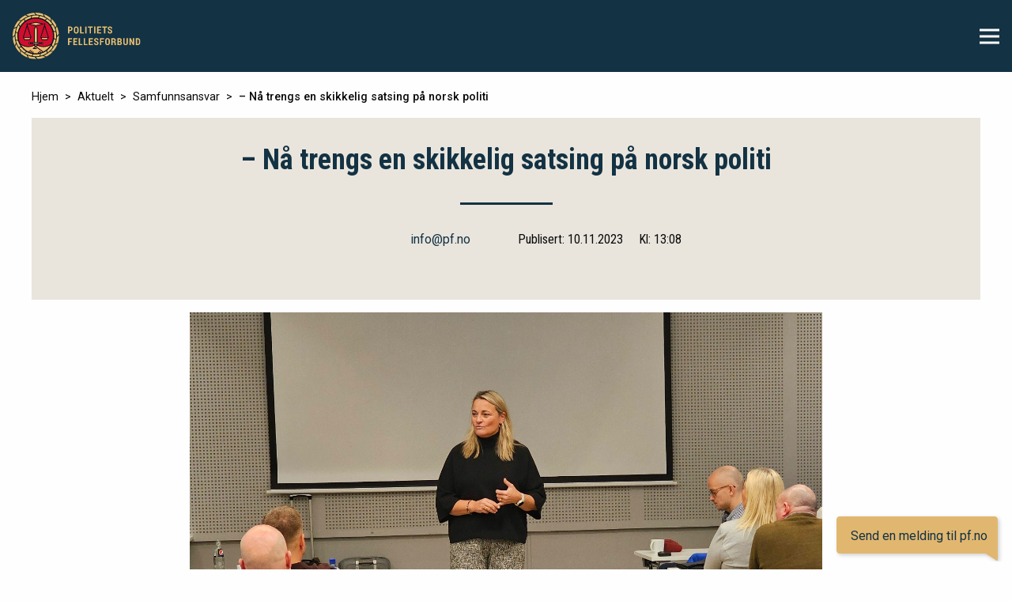

--- FILE ---
content_type: text/html; charset=UTF-8
request_url: https://pf.no/aktuelt/samfunnsansvar/na-trengs-en-skikkelig-satsing-pa-norsk-politi
body_size: 6594
content:

<!DOCTYPE html>
<html xmlns="http://www.w3.org/1999/xhtml" lang="en-US">
<head>
    <meta charset="utf-8"/>
    <meta name="viewport" content="width=device-width, initial-scale=1.0"/>
        <link rel="home" href="https://pf.no/"/>

        
    <script id="CookieConsent" src="https://policy.app.cookieinformation.com/uc.js"
            data-culture="NB" data-gcm-version="2.0" type="text/javascript"></script>

    <link rel="stylesheet" href="/assets/css/app.css">
    <link rel="stylesheet" href="/assets/foundation-icons/foundation-icons.css" type="text/css"/>
    <link rel="stylesheet" href="https://cdnjs.cloudflare.com/ajax/libs/Swiper/3.4.2/css/swiper.min.css">
    <link rel="icon" type="image/png" sizes="16x16" href="/assets/img/favicon.png">
<title>– Nå trengs en skikkelig satsing på norsk… | Politiets Fellesforbund</title><meta name="generator" content="SEOmatic">
<meta name="description" content="Ressurssituasjonen i norsk politi er kritisk, slo Unn Alma Skatvold, leder av Politiets Fellesforbund, fast under sist ukes lokallagsledersamling. Også…">
<meta name="referrer" content="no-referrer-when-downgrade">
<meta name="robots" content="all">
<meta content="134727299903587" property="fb:profile_id">
<meta content="nb" property="og:locale">
<meta content="Politiets Fellesforbund" property="og:site_name">
<meta content="website" property="og:type">
<meta content="https://pf.no/aktuelt/samfunnsansvar/na-trengs-en-skikkelig-satsing-pa-norsk-politi" property="og:url">
<meta content="– Nå trengs en skikkelig satsing på norsk politi" property="og:title">
<meta content="Ressurssituasjonen i norsk politi er kritisk, slo Unn Alma Skatvold, leder av Politiets Fellesforbund, fast under sist ukes lokallagsledersamling. Også…" property="og:description">
<meta content="https://pf.no/assets/img/Kongress-konferanse-samling-og-moter/Lokallagsledersamlinger/_1200x630_crop_center-center_82_none/20231102_114512.jpg?mtime=1699618449" property="og:image">
<meta content="1200" property="og:image:width">
<meta content="630" property="og:image:height">
<meta content="https://no.wikipedia.org/wiki/Politiets_Fellesforbund" property="og:see_also">
<meta name="twitter:card" content="summary_large_image">
<meta name="twitter:site" content="@pf_offisiell">
<meta name="twitter:creator" content="@pf_offisiell">
<meta name="twitter:title" content="– Nå trengs en skikkelig satsing på norsk politi">
<meta name="twitter:description" content="Ressurssituasjonen i norsk politi er kritisk, slo Unn Alma Skatvold, leder av Politiets Fellesforbund, fast under sist ukes lokallagsledersamling. Også…">
<meta name="twitter:image" content="https://pf.no/assets/img/Kongress-konferanse-samling-og-moter/Lokallagsledersamlinger/_800x418_crop_center-center_82_none/20231102_114512.jpg?mtime=1699618449">
<meta name="twitter:image:width" content="800">
<meta name="twitter:image:height" content="418">
<link href="https://pf.no/aktuelt/samfunnsansvar/na-trengs-en-skikkelig-satsing-pa-norsk-politi" rel="canonical">
<link href="https://pf.no/" rel="home">
<link type="text/plain" href="https://pf.no/humans.txt" rel="author"></head>

<body class="site ">
<div id="page-wrap">
    <!-- Facebook plugin -->
    <div id="fb-root"></div>
    <script>
        window.addEventListener('CookieInformationConsentGiven', function (event) {
            if (CookieInformation.getConsentGivenFor('cookie_cat_statistic')) {
                (function (d, s, id) {
                    var js, fjs = d.getElementsByTagName(s)[0];
                    if (d.getElementById(id)) return;
                    js = d.createElement(s);
                    js.id = id;
                    js.src = "//connect.facebook.net/en_US/sdk.js#xfbml=1&version=v2.10";
                    fjs.parentNode.insertBefore(js, fjs);
                }(document, 'script', 'facebook-jssdk'));
            }
        });
    </script>

    <!-- Global site tag (gtag.js) - Google Analytics -->
    <script async src=""
            data-consent-src="https://www.googletagmanager.com/gtag/js?id=UA-13284875-1"
            data-category-consent="cookie_cat_statistic"></script>
    <script>
        window.dataLayer = window.dataLayer || [];

        function gtag() {
            dataLayer.push(arguments);
        }

        gtag('js', new Date());

        gtag('config', 'UA-13284875-1', {'anonymize_ip': true});
    </script>


    <header class="row expanded">
  <div class="top-bar">
    <div class="columns small-11 large-9 left-content">
      <a href="https://pf.no/"><img src="/assets/img/logo.svg" alt="Politietsfellesforbund"></a>
      <nav>
        <div class="menu"><ul class=""><li id="menu-item-1" class="menu-item show-for-mobile min-side"><a class="" target="_blank" href="/minside">Min side</a></li><li id="menu-item-18" class="menu-item "><a class="" target="_self" href="https://pf.no/lonn-og-arbeidsvilkar">Lønn og arbeidsvilkår</a></li><li id="menu-item-19" class="menu-item "><a class="" target="_self" href="https://pf.no/fag-og-politikk">Fag og politikk</a></li><li id="menu-item-20" class="menu-item "><a class="" target="_self" href="https://pf.no/kurs-og-konferanse">Kurs og konferanse</a></li><li id="menu-item-21" class="menu-item "><a class="" target="_self" href="https://pf.no/temaomrader/lyst-til-a-bli-tillitsvalgt">Tillitsvalgt</a></li><li id="menu-item-22" class="menu-item "><a class="" target="_self" href="https://pf.no/medlemskap">Medlemskap</a></li><li id="menu-item-23" class="menu-item "><a class="" target="_self" href="https://pf.no/om-oss">Om oss</a></li><li id="menu-item-5" class="menu-item "><a class="" target="_self" href="/aktuelt">Siste nytt</a></li><li id="menu-item-4" class="menu-item "><a class="" target="_self" href="https://pf.no/kontakt-oss">Kontakt oss</a></li><li id="menu-item-9" class="menu-item "><a class="" target="_blank" href="https://www.pfforsikring.no/">PF Forsikring</a></li></ul></div>
      </nav>
    </div>

    <div class="columns small-1 large-3 row right-content">
      <div class="large-only large-6 search js-search">
        <div class="vertical-align">
          <form class="js-basic-search" action="https://pf.no/search/results">
            <input class="search_input" value="" type="search" name="q" placeholder="Søk" />
            <input class="search_icon" type="submit" />
          </form>
        </div>
      </div>
      <div class="large-only large-6 min-side">
        <div class="vertical-align">
          <a href="https://pf.no/minside" target="_blank">Min side</a>
        </div>
      </div>

      <div id="js-menu-button" class="small-only burger-wrapper">
        <div class="vertical-align">
          <span class="burger-icon"></span>
        </div>
      </div>
    </div>
  </div>

    <div class="overlay-placeholder">
    <div class="text-center overlay-menu">
      <div class="inner">
        <div class="row text-left mobile-search js-search">
          <form action="https://pf.no/search/results" class="expand column js-basic-search">
            <input type="search" name="q" placeholder="Søk">
          </form>
          <div class="shrink column image-wrapper js-search-icon">
            <div class="search_icon"></div>
          </div>
        </div>
        <div class="menu"><ul class=""><li id="menu-item-1" class="menu-item show-for-mobile min-side"><a class="" target="_blank" href="/minside">Min side</a></li><li id="menu-item-18" class="menu-item "><a class="" target="_self" href="https://pf.no/lonn-og-arbeidsvilkar">Lønn og arbeidsvilkår</a></li><li id="menu-item-19" class="menu-item "><a class="" target="_self" href="https://pf.no/fag-og-politikk">Fag og politikk</a></li><li id="menu-item-20" class="menu-item "><a class="" target="_self" href="https://pf.no/kurs-og-konferanse">Kurs og konferanse</a></li><li id="menu-item-21" class="menu-item "><a class="" target="_self" href="https://pf.no/temaomrader/lyst-til-a-bli-tillitsvalgt">Tillitsvalgt</a></li><li id="menu-item-22" class="menu-item "><a class="" target="_self" href="https://pf.no/medlemskap">Medlemskap</a></li><li id="menu-item-23" class="menu-item "><a class="" target="_self" href="https://pf.no/om-oss">Om oss</a></li><li id="menu-item-5" class="menu-item "><a class="" target="_self" href="/aktuelt">Siste nytt</a></li><li id="menu-item-4" class="menu-item "><a class="" target="_self" href="https://pf.no/kontakt-oss">Kontakt oss</a></li><li id="menu-item-9" class="menu-item "><a class="" target="_blank" href="https://www.pfforsikring.no/">PF Forsikring</a></li></ul></div>
      </div>
    </div>
  </div>
</header>
    
    <main id="content" role="main">
          
      
    <div class="row breadcrumb-block">
      <div class="breadcrumb column small-12">
        <a class='crumb' href='/'>Hjem</a><a class='crumb' href='/aktuelt'>Aktuelt</a><a class='crumb' href='https://pf.no/aktuelt/samfunnsansvar'>Samfunnsansvar</a><span class='crumb'>– Nå trengs en skikkelig satsing på norsk politi</span>
      </div>
    </div>

            <div class="row gray-block">
    <div class="small-12 column text-center">
      
      <div class="article-title">
        <h1>– Nå trengs en skikkelig satsing på norsk politi</h1>
        <div class="hr"></div>
      </div>

      <div class="row align-middle align-center article-info">
        <div class="small-12 medium-4 columns person">
                      <a href="mailto:info@pf.no?subject=Om artikkelen: – Nå trengs en skikkelig satsing på norsk politi">info@pf.no</a>
                  </div>

        <div class="small-12 medium-4 columns shrink">
                  </div>

        <div class="small-12 medium-4 columns dates">
                                                  <p>
            <span>Publisert: 10.11.2023</span>
            <span class="time">Kl: 13:08</span>
          </p>
                  </div>
      </div>
    </div>
  </div>

  <div class="row align-center">
                          <div class="small-12 medium-10 large-8 columns image-with-caption">
          <figure>
  <img src="/assets/img/Kongress-konferanse-samling-og-moter/Lokallagsledersamlinger/20231102_114512.jpg" alt="20231102 114512">

      <figcaption>
      <p class="caption">Forbundsleder Unn Alma Skatvold oppsummerte lokallagsledersamlingen.</p>          </figcaption>
  
</figure>
      </div>
    
              <div class="small-12 medium-10 large-8 columns article-summary">
        <p>Ressurssituasjonen i norsk politi er kritisk, slo Unn Alma Skatvold, leder av Politiets Fellesforbund, fast under sist ukes lokallagsledersamling. Også politidirektør Benedicte Bjørnland var tydelig på at norsk politi har knappe ressurser.</p>
      </div>
    
        

        <div class="small-12 medium-10 large-8 columns matrix-block html"><p>Politiets Fellesforbunds topptillitsvalgte var forrige uke samlet til lokallagsledersamling, og diskuterte viktige og aktuelle temaer som pensjon, status for ATB-forhandlingene, verving og varslingsproblematikken. Politidirektør Benedicte Bjørnland besøkte også samlingen, for å innlede og svare på spørsmål fra lokallagslederne. Tilbakemeldingene og diskusjonene var tydelige: ressurssituasjonen i norsk politi er kritisk.</p>
<p><em>(Artikkelen fortsetter under bildet.)</em></p></div>

    

                    <div class="small-12 columns image-with-caption">
        <figure>
  <img src="/assets/img/Kongress-konferanse-samling-og-moter/Lokallagsledersamlinger/20231102_105726.jpg" alt="20231102 105726">

      <figcaption>
      <p class="caption">Politidirektør Benedicte Bjørnland innledet og svarte på spørsmål.</p>          </figcaption>
  
</figure>
    </div>

    

        <div class="small-12 medium-10 large-8 columns matrix-block html"><h3>Politidirektøren anerkjente utfordringer</h3>
<p>Politidirektøren snakket om krisene som både har truffet og fortsatt treffer norsk politi, og at vi står i en ny sikkerhetspolitisk situasjon. Bjørnland var tydelig på norsk politi opplever utfordringer. Hun var innom nødvendigheten av å i den forbindelse synliggjøre politiets ressursbehov, og tok til orde for etableringen av et totalforsvarsforlik og mer langsiktighet i utviklingen av norsk politi.</p>
<p>Hun innledet også om hva politiet skal gjøre for å være en god arbeidsgiver for de ansatte. Politidirektøren la vekt på både hva endringer i arbeidslivet betyr, om arbeidet med identitetsskjerming og ivaretakelse av medarbeidere, og behovet for en bedre livsfasepolitikk, særlig med bakgrunn i ny pensjonsavtale. I tillegg var Bjørnland innom et tema som har vært sentralt denne høsten, nemlig «tillitskrisen» i norsk politi, og hvordan det kan utbedres.</p>
<p><em>(Artikkelen fortsetter under bildet.)</em></p></div>

    

                    <div class="small-12 columns image-with-caption">
        <figure>
  <img src="/assets/img/Kongress-konferanse-samling-og-moter/Lokallagsledersamlinger/20231102_100021.jpg" alt="20231102 100021">

      <figcaption>
      <p class="caption">Forbundsleder Unn Alma Skatvold og politidirektør Benedicte Bjørnland.</p>          </figcaption>
  
</figure>
    </div>

    

        <div class="small-12 medium-10 large-8 columns matrix-block html"><h3>Forbundslederen ber om tverrpolitisk enighet</h3>
<p>Forbundsleder Unn Alma Skatvold oppsummerte samlingen med å slå fast at norsk politi står overfor store utfordringer, med stramme budsjetter og nedbemanninger som gjør det vanskelig å levere på samfunnsoppdraget.</p>
<p>– Fra politisk ledelse loves det et politi det ikke er mulig å levere på. De utfordringene norsk politi står i, må synliggjøres. For det er ingen tvil: nå trengs en skikkelig satsing på norsk politi, sa Skatvold.</p>
<p>Hun la til at man må ta på alvor den situasjonen Sverige nå opplever, med utstrakt gjeng- og voldsproblematikk.</p>
<p>– Må vi i Norge til «svenske tilstander» før vi innser alvoret? For ti år siden stod Sverige i en situasjon lik den vi har nå, med stor slitasje på de ansatte, som endte med at mange sluttet i politiet. Nå kan vi få samme situasjon her, og da vil vi oppleve enda større utfordringer enn det vi har nå, sier forbundslederen.</p>
<p>Skatvold konkluderte i at det trengs en tverrpolitisk enighet om satsing på norsk politi, som vil stå seg gjennom flere år og regjeringer.</p>
<p>– Nå trenger vi det politidirektøren omtaler som et totalforsvarsforlik. Det innebærer også behov for en langtidsplan for norsk politi, som gir mulighet for langsiktig planlegging og forutsigbare budsjetter, sier Skatvold.</p></div>

    

                    <div class="small-12 columns image-with-caption">
        <figure>
  <img src="/assets/img/Kongress-konferanse-samling-og-moter/Lokallagsledersamlinger/20231102_114502.jpg" alt="20231102 114502">

      <figcaption>
      <p class="caption">Topptillitsvalgte i Politiets Fellesforbund samlet for å jobbe med aktuelle saker.</p>          </figcaption>
  
</figure>
    </div>

    



            <div class="small-12 columns">
              
<div class="row blue-block">
    <div class="small-12 column bookmark-block">
        <div class="bookmark">
            <span class="parallelogram"></span>
                          Relaterte artikler
                    </div>
    </div>

    
    <entry class="small-12 medium-4 columns">

                            <a href="https://pf.no/aktuelt/samfunnsansvar/justiskomiteen-fikk-kontant-svar">
            <img src="/assets/img/Artikkelbilder/_thumb/Stortinget32023.JPG" width="450" height="250" alt="Stortinget32023">
            </a>
                <h3><a href="https://pf.no/aktuelt/samfunnsansvar/justiskomiteen-fikk-kontant-svar">Justiskomiteen fikk kontant svar</a></h3>
        <div class="hr red"></div>
        <a href="https://pf.no/aktuelt/samfunnsansvar/justiskomiteen-fikk-kontant-svar"><p>Politiets Fellesforbund var torsdag på høring på Stortinget i forbindelse med statsbudsjettet for 2024. Tilbakemeldingen fra den desidert største fagforeningen i politiet var krystallklar: – Budsjettet for 2024 er i beste fall et 0-budsjett.</p></a>

    </entry>

    
    <entry class="small-12 medium-4 columns">

                            <a href="https://pf.no/aktuelt/samfunnsansvar/2024-blir-et-meget-krevende-ar-for-politiet">
            <img src="/assets/img/UnnAlma-Skatvold/_thumb/EEW1399.jpg" width="450" height="250" alt="Unn Alma Skatvold #18">
            </a>
                <h3><a href="https://pf.no/aktuelt/samfunnsansvar/2024-blir-et-meget-krevende-ar-for-politiet">2024 blir et meget krevende år for politiet</a></h3>
        <div class="hr red"></div>
        <a href="https://pf.no/aktuelt/samfunnsansvar/2024-blir-et-meget-krevende-ar-for-politiet"><p>Regjeringens forslag til statsbudsjett for 2024 er lagt fram. Det legger opp til en økning på omtrent to milliarder kroner til politiet i 2024 sammenlignet med 2023. – Det høres ut som et løft for politiet, men er i beste fall et 0-budsjett, sier Unn Alma Skatvold, leder av Politiets Fellesforbund.</p></a>

    </entry>

    
    <entry class="small-12 medium-4 columns">

                            <a href="https://pf.no/aktuelt/samfunnsansvar/langtidsplanlegging-ma-til">
            <img src="/assets/img/Kongress-konferanse-samling-og-moter/PF-Kongress/2023/_thumb/IMG_3642.jpg" width="450" height="250" alt="IMG 3642">
            </a>
                <h3><a href="https://pf.no/aktuelt/samfunnsansvar/langtidsplanlegging-ma-til">Langtidsplanlegging må til</a></h3>
        <div class="hr red"></div>
        <a href="https://pf.no/aktuelt/samfunnsansvar/langtidsplanlegging-ma-til"><p>På Politiets Fellesforbunds kongress på Gardermoen tirsdag var det paneldebatt med deltagere fra de fleste politiske partiene, samt PFs forbundsleder Unn Alma Skatvold. Utfra meningsutvekslingene virker tiden å være inne for å se på langtidsplanlegging av politiet.</p></a>

    </entry>

    </div>
    </div>
      </div>

    </main>

            <div class="row categories text-center vertical-align article-categories js-article-categories">
        <div class="small-12 columns category-fieldset">
                    </div>
    </div>
    
      <div id="page-helpfulness-form-wrapper">
  <div class="row">
    <div class="small-12 column">
            
      
      <form id="page-helpfulness-form" action="/aktuelt/samfunnsansvar/na-trengs-en-skikkelig-satsing-pa-norsk-politi" method="POST">
<input type="hidden" name="CRAFT_CSRF_TOKEN" value="B2isq2p6QXoZ2bDdL9M4bj3K6G000wlZWOGfzJzAdezZ6517kz2cKV4K554uFzg4VIn-jGKlUUMNvLleWLhaCBKowLjfmT2auIWwGv9W1GU="><input type="hidden" name="form_id" value="1"><input type="hidden" name="action" value="/wheelform/message/send">
          
          
          

                                      <input type="hidden" name="page_url" value=https://pf.no/aktuelt/samfunnsansvar/na-trengs-en-skikkelig-satsing-pa-norsk-politi>
                                                  <div class="wf-group first-step"><div class="wf-group-heading"><label class="wf-label">Fant du det du lette etter?</label></div><div class="wf-radio"><input type="radio" id="wf-radio-2-0" class="wf-field " name="page_is_helpful" value="Ja"><label class="wf-label" for="wf-radio-2-0">Ja</label></div><div class="wf-radio"><input type="radio" id="wf-radio-2-1" class="wf-field " name="page_is_helpful" value="Nei"><label class="wf-label" for="wf-radio-2-1">Nei</label></div></div>
                
                                                  <div class="wf-group second-step"><div class="wf-group-heading"><label class="wf-label">Vurder innholdet på siden</label></div><div class="wf-checkbox"><input type="checkbox" id="wf-checkbox-3-0" class="wf-field " name="content_feedback[]" value="Innholdet var ikke relevant for meg"><label class="wf-label" for="wf-checkbox-3-0">Innholdet var ikke relevant for meg</label></div><div class="wf-checkbox"><input type="checkbox" id="wf-checkbox-3-1" class="wf-field " name="content_feedback[]" value="Jeg forstod ikke innholdet"><label class="wf-label" for="wf-checkbox-3-1">Jeg forstod ikke innholdet</label></div><div class="wf-checkbox"><input type="checkbox" id="wf-checkbox-3-2" class="wf-field " name="content_feedback[]" value="Innholdet var lite oversiktlig"><label class="wf-label" for="wf-checkbox-3-2">Innholdet var lite oversiktlig</label></div><div class="wf-checkbox"><input type="checkbox" id="wf-checkbox-3-3" class="wf-field " name="content_feedback[]" value="Annet"><label class="wf-label" for="wf-checkbox-3-3">Annet</label></div></div>
                
                                                  <div class="wf-group second-step label-hidden message"><label class="wf-label" for="wf-custom-content-feedback-4">Din tilbakemelding</label><textarea id="wf-custom-content-feedback-4" class="wf-field " name="custom_content_feedback" placeholder="Din tilbakemelding"></textarea></div>
                
                            <input type="text" class="wf-name-1" name="name" value="" autofill="false"><input type="submit" class="" name="wf-submit" value="Send"></form>
      </div>
  </div>
</div><footer>
  <div class="row">
    <div class="small-12 medium-4 large-4 column">
      <h5>Politiets Fellesforbund - et Unio-forbund</h5>
      <p>Organisasjonsnummer: 871 000 352</p>
      <p>Gjerdrums vei 4, 0484 Oslo</p>
            <p>
        Telefon: 23 16 31 00</br>
        E-post: <a href="mailto:pf@pf.no">pf@pf.no</a>
      </p>
    </div>
    <div class="small-12 medium-4 large-3 column">
      <div class="button-group expanded stacked">

                                
        <a class="button black" href="https://pf.no/engelsk"><span>Information in English</span></a>

                                
        <a class="button black" href="https://pf.no/temaomrader/pressekontakt"><span>Pressekontakt</span></a>

                                
        <a class="button black" href="/dokumentarkiv"><span>Dokumenter</span></a>

                                
        <a class="button black" href="https://pf.no/page/personvernerklaering"><span>Personvernerklæring</span></a>

                                
        <a class="button black" href="https://pf.no/page/informasjonskapsler"><span>Informasjonskapsler</span></a>

                                
        <a class="button black" href="https://pf.no/temaomrader/apenhetsloven"><span>Åpenhetsloven</span></a>

                                
        <a class="button black" href="https://pf.no/temaomrader/varsling"><span>Varsling</span></a>

              </div>
    </div>
    <div class="small-12 medium-4 large-3 large-offset-1 column">
              <h5> Meld deg på vårt nyhetsbrev </h5>
        
<form class="newsletter-signup" action="https://pub.dialogapi.no/s/601176f1-512e-4ab5-859d-431bcb3d7b9d" accept-charset="utf-8" method="post">
    <input type="email" name="subscriber_emails_attributes[][email]" placeholder="E-postadresse" required />
        <div>
            <a href="https://pf.no/page/personvernerklaering" target="_blank">Se vår personvernerklæring her</a>
        </div>
        <div>
        <input class="newsletter-checkbox" type="checkbox" name="custom_fields[SAMTYKKEEPOST]" value="1" required /> 
        <label class="newsletter-label" for="custom_fields[SAMTYKKEEPOST]">
            Ja, jeg ønsker å motta informasjon på e-post
        </label>
        </div>
    <input type="submit" value="Registrer" class="button black"/>
</form>          </div>
  </div>
</footer>
    <div class="messenger_widget">
  <label>
    <a href="mailto:info@pf.no">
      <span class="closed">Send en melding til pf.no</span>
    </a>
  </label>
</div></div>
<script src="https://cdnjs.cloudflare.com/ajax/libs/Swiper/3.4.2/js/swiper.min.js"></script>

<script type="text/javascript">
    window.csrfTokenName = "CRAFT_CSRF_TOKEN";
    window.csrfTokenValue = "B2isq2p6QXoZ2bDdL9M4bj3K6G000wlZWOGfzJzAdezZ6517kz2cKV4K554uFzg4VIn\u002DjGKlUUMNvLleWLhaCBKowLjfmT2auIWwGv9W1GU\u003D";
</script>

<!-- Twitter plugin -->
<script async src="//platform.twitter.com/widgets.js" charset="utf-8"></script>
<script src="/assets/js/app.js" type="text/javascript"></script>


<script type="application/ld+json">{"@context":"http://schema.org","@graph":[{"@type":"NGO","description":"Ressurssituasjonen i norsk politi er kritisk, slo Unn Alma Skatvold, leder av Politiets Fellesforbund, fast under sist ukes lokallagsledersamling. Også politidirektør Benedicte Bjørnland var tydelig på at norsk politi har knappe ressurser.","image":{"@type":"ImageObject","url":"https://pf.no/assets/img/Kongress-konferanse-samling-og-moter/Lokallagsledersamlinger/_1200x630_crop_center-center_82_none/20231102_114512.jpg?mtime=1699618449"},"mainEntityOfPage":"https://pf.no/aktuelt/samfunnsansvar/na-trengs-en-skikkelig-satsing-pa-norsk-politi","name":"– Nå trengs en skikkelig satsing på norsk politi","url":"https://pf.no/aktuelt/samfunnsansvar/na-trengs-en-skikkelig-satsing-pa-norsk-politi"},{"@id":"https://pf.no/#identity","@type":"Corporation","address":{"@type":"PostalAddress","addressCountry":"NO","postalCode":"0179","streetAddress":"Møllergata 39"},"email":"info@pf.no","image":{"@type":"ImageObject","height":"59","url":"https://pf.no/assets/img/logo.png","width":"162"},"logo":{"@type":"ImageObject","height":"60","url":"https://pf.no/assets/img/_600x60_fit_center-center_82_none/logo.png?mtime=1583756956","width":"165"},"name":"Politiets Fellesforbund","sameAs":["https://no.wikipedia.org/wiki/Politiets_Fellesforbund"],"url":"https://pf.no/"},{"@id":"#creator","@type":"Organization"},{"@type":"BreadcrumbList","description":"Breadcrumbs list","itemListElement":[{"@type":"ListItem","item":"https://pf.no/","name":"Sterkt fellesskap, trygghet for alle","position":1},{"@type":"ListItem","item":"https://pf.no/aktuelt/samfunnsansvar","name":"Samfunnsansvar","position":2},{"@type":"ListItem","item":"https://pf.no/aktuelt/samfunnsansvar/na-trengs-en-skikkelig-satsing-pa-norsk-politi","name":"– Nå trengs en skikkelig satsing på norsk politi","position":3}],"name":"Breadcrumbs"}]}</script></body>
</html>


--- FILE ---
content_type: text/css
request_url: https://pf.no/assets/css/app.css
body_size: 124499
content:
@import"https://fonts.googleapis.com/css?family=Roboto:400,500,700";@import"https://fonts.googleapis.com/css?family=Roboto+Condensed:300,400,700";.row{max-width:75rem;margin-right:auto;margin-left:auto;display:-ms-flexbox;display:flex;-ms-flex-flow:row wrap;flex-flow:row wrap}.row .row{margin-right:-.9375rem;margin-left:-.9375rem}@media print,screen and (min-width: 40em){.row .row{margin-right:-.9375rem;margin-left:-.9375rem}}@media print,screen and (min-width: 64em){.row .row{margin-right:-.9375rem;margin-left:-.9375rem}}.row .row.collapse{margin-right:0;margin-left:0}.row.expanded{max-width:none}.row.expanded .row{margin-right:auto;margin-left:auto}.row:not(.expanded) .row{max-width:none}.row.collapse>.column,.row.collapse>.columns{padding-right:0;padding-left:0}.row.is-collapse-child,.row.collapse>.column>.row,.row.collapse>.columns>.row{margin-right:0;margin-left:0}.column,.columns{-ms-flex:1 1 0px;flex:1 1 0px;padding-right:.9375rem;padding-left:.9375rem;min-width:0}.column.row.row,.row.row.columns{float:none;display:block}.row .column.row.row,.row .row.row.columns{margin-right:0;margin-left:0;padding-right:0;padding-left:0}.small-1{-ms-flex:0 0 8.3333333333%;flex:0 0 8.3333333333%;max-width:8.3333333333%}.small-offset-0{margin-left:0%}.small-2{-ms-flex:0 0 16.6666666667%;flex:0 0 16.6666666667%;max-width:16.6666666667%}.small-offset-1{margin-left:8.3333333333%}.small-3{-ms-flex:0 0 25%;flex:0 0 25%;max-width:25%}.small-offset-2{margin-left:16.6666666667%}.small-4{-ms-flex:0 0 33.3333333333%;flex:0 0 33.3333333333%;max-width:33.3333333333%}.small-offset-3{margin-left:25%}.small-5{-ms-flex:0 0 41.6666666667%;flex:0 0 41.6666666667%;max-width:41.6666666667%}.small-offset-4{margin-left:33.3333333333%}.small-6{-ms-flex:0 0 50%;flex:0 0 50%;max-width:50%}.small-offset-5{margin-left:41.6666666667%}.small-7{-ms-flex:0 0 58.3333333333%;flex:0 0 58.3333333333%;max-width:58.3333333333%}.small-offset-6{margin-left:50%}.small-8{-ms-flex:0 0 66.6666666667%;flex:0 0 66.6666666667%;max-width:66.6666666667%}.small-offset-7{margin-left:58.3333333333%}.small-9{-ms-flex:0 0 75%;flex:0 0 75%;max-width:75%}.small-offset-8{margin-left:66.6666666667%}.small-10{-ms-flex:0 0 83.3333333333%;flex:0 0 83.3333333333%;max-width:83.3333333333%}.small-offset-9{margin-left:75%}.small-11{-ms-flex:0 0 91.6666666667%;flex:0 0 91.6666666667%;max-width:91.6666666667%}.small-offset-10{margin-left:83.3333333333%}.small-12{-ms-flex:0 0 100%;flex:0 0 100%;max-width:100%}.small-offset-11{margin-left:91.6666666667%}.small-up-1{-ms-flex-wrap:wrap;flex-wrap:wrap}.small-up-1>.column,.small-up-1>.columns{-ms-flex:0 0 100%;flex:0 0 100%;max-width:100%}.small-up-2{-ms-flex-wrap:wrap;flex-wrap:wrap}.small-up-2>.column,.small-up-2>.columns{-ms-flex:0 0 50%;flex:0 0 50%;max-width:50%}.small-up-3{-ms-flex-wrap:wrap;flex-wrap:wrap}.small-up-3>.column,.small-up-3>.columns{-ms-flex:0 0 33.3333333333%;flex:0 0 33.3333333333%;max-width:33.3333333333%}.small-up-4{-ms-flex-wrap:wrap;flex-wrap:wrap}.small-up-4>.column,.small-up-4>.columns{-ms-flex:0 0 25%;flex:0 0 25%;max-width:25%}.small-up-5{-ms-flex-wrap:wrap;flex-wrap:wrap}.small-up-5>.column,.small-up-5>.columns{-ms-flex:0 0 20%;flex:0 0 20%;max-width:20%}.small-up-6{-ms-flex-wrap:wrap;flex-wrap:wrap}.small-up-6>.column,.small-up-6>.columns{-ms-flex:0 0 16.6666666667%;flex:0 0 16.6666666667%;max-width:16.6666666667%}.small-up-7{-ms-flex-wrap:wrap;flex-wrap:wrap}.small-up-7>.column,.small-up-7>.columns{-ms-flex:0 0 14.2857142857%;flex:0 0 14.2857142857%;max-width:14.2857142857%}.small-up-8{-ms-flex-wrap:wrap;flex-wrap:wrap}.small-up-8>.column,.small-up-8>.columns{-ms-flex:0 0 12.5%;flex:0 0 12.5%;max-width:12.5%}.small-collapse>.column,.small-collapse>.columns{padding-right:0;padding-left:0}.small-uncollapse>.column,.small-uncollapse>.columns{padding-right:.9375rem;padding-left:.9375rem}@media print,screen and (min-width: 40em){.medium-1{-ms-flex:0 0 8.3333333333%;flex:0 0 8.3333333333%;max-width:8.3333333333%}.medium-offset-0{margin-left:0%}.medium-2{-ms-flex:0 0 16.6666666667%;flex:0 0 16.6666666667%;max-width:16.6666666667%}.medium-offset-1{margin-left:8.3333333333%}.medium-3{-ms-flex:0 0 25%;flex:0 0 25%;max-width:25%}.medium-offset-2{margin-left:16.6666666667%}.medium-4{-ms-flex:0 0 33.3333333333%;flex:0 0 33.3333333333%;max-width:33.3333333333%}.medium-offset-3{margin-left:25%}.medium-5{-ms-flex:0 0 41.6666666667%;flex:0 0 41.6666666667%;max-width:41.6666666667%}.medium-offset-4{margin-left:33.3333333333%}.medium-6{-ms-flex:0 0 50%;flex:0 0 50%;max-width:50%}.medium-offset-5{margin-left:41.6666666667%}.medium-7{-ms-flex:0 0 58.3333333333%;flex:0 0 58.3333333333%;max-width:58.3333333333%}.medium-offset-6{margin-left:50%}.medium-8{-ms-flex:0 0 66.6666666667%;flex:0 0 66.6666666667%;max-width:66.6666666667%}.medium-offset-7{margin-left:58.3333333333%}.medium-9{-ms-flex:0 0 75%;flex:0 0 75%;max-width:75%}.medium-offset-8{margin-left:66.6666666667%}.medium-10{-ms-flex:0 0 83.3333333333%;flex:0 0 83.3333333333%;max-width:83.3333333333%}.medium-offset-9{margin-left:75%}.medium-11{-ms-flex:0 0 91.6666666667%;flex:0 0 91.6666666667%;max-width:91.6666666667%}.medium-offset-10{margin-left:83.3333333333%}.medium-12{-ms-flex:0 0 100%;flex:0 0 100%;max-width:100%}.medium-offset-11{margin-left:91.6666666667%}.medium-up-1{-ms-flex-wrap:wrap;flex-wrap:wrap}.medium-up-1>.column,.medium-up-1>.columns{-ms-flex:0 0 100%;flex:0 0 100%;max-width:100%}.medium-up-2{-ms-flex-wrap:wrap;flex-wrap:wrap}.medium-up-2>.column,.medium-up-2>.columns{-ms-flex:0 0 50%;flex:0 0 50%;max-width:50%}.medium-up-3{-ms-flex-wrap:wrap;flex-wrap:wrap}.medium-up-3>.column,.medium-up-3>.columns{-ms-flex:0 0 33.3333333333%;flex:0 0 33.3333333333%;max-width:33.3333333333%}.medium-up-4{-ms-flex-wrap:wrap;flex-wrap:wrap}.medium-up-4>.column,.medium-up-4>.columns{-ms-flex:0 0 25%;flex:0 0 25%;max-width:25%}.medium-up-5{-ms-flex-wrap:wrap;flex-wrap:wrap}.medium-up-5>.column,.medium-up-5>.columns{-ms-flex:0 0 20%;flex:0 0 20%;max-width:20%}.medium-up-6{-ms-flex-wrap:wrap;flex-wrap:wrap}.medium-up-6>.column,.medium-up-6>.columns{-ms-flex:0 0 16.6666666667%;flex:0 0 16.6666666667%;max-width:16.6666666667%}.medium-up-7{-ms-flex-wrap:wrap;flex-wrap:wrap}.medium-up-7>.column,.medium-up-7>.columns{-ms-flex:0 0 14.2857142857%;flex:0 0 14.2857142857%;max-width:14.2857142857%}.medium-up-8{-ms-flex-wrap:wrap;flex-wrap:wrap}.medium-up-8>.column,.medium-up-8>.columns{-ms-flex:0 0 12.5%;flex:0 0 12.5%;max-width:12.5%}}@media print,screen and (min-width: 40em)and (min-width: 40em){.medium-expand{-ms-flex:1 1 0px;flex:1 1 0px}}.row.medium-unstack>.column,.row.medium-unstack>.columns{-ms-flex:0 0 100%;flex:0 0 100%}@media print,screen and (min-width: 40em){.row.medium-unstack>.column,.row.medium-unstack>.columns{-ms-flex:1 1 0px;flex:1 1 0px}.medium-collapse>.column,.medium-collapse>.columns{padding-right:0;padding-left:0}.medium-uncollapse>.column,.medium-uncollapse>.columns{padding-right:.9375rem;padding-left:.9375rem}}@media print,screen and (min-width: 64em){.large-1{-ms-flex:0 0 8.3333333333%;flex:0 0 8.3333333333%;max-width:8.3333333333%}.large-offset-0{margin-left:0%}.large-2{-ms-flex:0 0 16.6666666667%;flex:0 0 16.6666666667%;max-width:16.6666666667%}.large-offset-1{margin-left:8.3333333333%}.large-3{-ms-flex:0 0 25%;flex:0 0 25%;max-width:25%}.large-offset-2{margin-left:16.6666666667%}.large-4{-ms-flex:0 0 33.3333333333%;flex:0 0 33.3333333333%;max-width:33.3333333333%}.large-offset-3{margin-left:25%}.large-5{-ms-flex:0 0 41.6666666667%;flex:0 0 41.6666666667%;max-width:41.6666666667%}.large-offset-4{margin-left:33.3333333333%}.large-6{-ms-flex:0 0 50%;flex:0 0 50%;max-width:50%}.large-offset-5{margin-left:41.6666666667%}.large-7{-ms-flex:0 0 58.3333333333%;flex:0 0 58.3333333333%;max-width:58.3333333333%}.large-offset-6{margin-left:50%}.large-8{-ms-flex:0 0 66.6666666667%;flex:0 0 66.6666666667%;max-width:66.6666666667%}.large-offset-7{margin-left:58.3333333333%}.large-9{-ms-flex:0 0 75%;flex:0 0 75%;max-width:75%}.large-offset-8{margin-left:66.6666666667%}.large-10{-ms-flex:0 0 83.3333333333%;flex:0 0 83.3333333333%;max-width:83.3333333333%}.large-offset-9{margin-left:75%}.large-11{-ms-flex:0 0 91.6666666667%;flex:0 0 91.6666666667%;max-width:91.6666666667%}.large-offset-10{margin-left:83.3333333333%}.large-12{-ms-flex:0 0 100%;flex:0 0 100%;max-width:100%}.large-offset-11{margin-left:91.6666666667%}.large-up-1{-ms-flex-wrap:wrap;flex-wrap:wrap}.large-up-1>.column,.large-up-1>.columns{-ms-flex:0 0 100%;flex:0 0 100%;max-width:100%}.large-up-2{-ms-flex-wrap:wrap;flex-wrap:wrap}.large-up-2>.column,.large-up-2>.columns{-ms-flex:0 0 50%;flex:0 0 50%;max-width:50%}.large-up-3{-ms-flex-wrap:wrap;flex-wrap:wrap}.large-up-3>.column,.large-up-3>.columns{-ms-flex:0 0 33.3333333333%;flex:0 0 33.3333333333%;max-width:33.3333333333%}.large-up-4{-ms-flex-wrap:wrap;flex-wrap:wrap}.large-up-4>.column,.large-up-4>.columns{-ms-flex:0 0 25%;flex:0 0 25%;max-width:25%}.large-up-5{-ms-flex-wrap:wrap;flex-wrap:wrap}.large-up-5>.column,.large-up-5>.columns{-ms-flex:0 0 20%;flex:0 0 20%;max-width:20%}.large-up-6{-ms-flex-wrap:wrap;flex-wrap:wrap}.large-up-6>.column,.large-up-6>.columns{-ms-flex:0 0 16.6666666667%;flex:0 0 16.6666666667%;max-width:16.6666666667%}.large-up-7{-ms-flex-wrap:wrap;flex-wrap:wrap}.large-up-7>.column,.large-up-7>.columns{-ms-flex:0 0 14.2857142857%;flex:0 0 14.2857142857%;max-width:14.2857142857%}.large-up-8{-ms-flex-wrap:wrap;flex-wrap:wrap}.large-up-8>.column,.large-up-8>.columns{-ms-flex:0 0 12.5%;flex:0 0 12.5%;max-width:12.5%}}@media print,screen and (min-width: 64em)and (min-width: 64em){.large-expand{-ms-flex:1 1 0px;flex:1 1 0px}}.row.large-unstack>.column,.row.large-unstack>.columns{-ms-flex:0 0 100%;flex:0 0 100%}@media print,screen and (min-width: 64em){.row.large-unstack>.column,.row.large-unstack>.columns{-ms-flex:1 1 0px;flex:1 1 0px}.large-collapse>.column,.large-collapse>.columns{padding-right:0;padding-left:0}.large-uncollapse>.column,.large-uncollapse>.columns{padding-right:.9375rem;padding-left:.9375rem}}.shrink{-ms-flex:0 0 auto;flex:0 0 auto;max-width:100%}.column-block{margin-bottom:1.875rem}.column-block>:last-child{margin-bottom:0}/*! normalize.css v8.0.0 | MIT License | github.com/necolas/normalize.css */html{line-height:1.15;-webkit-text-size-adjust:100%}body{margin:0}h1{font-size:2em;margin:.67em 0}hr{box-sizing:content-box;height:0;overflow:visible}pre{font-family:monospace,monospace;font-size:1em}a{background-color:rgba(0,0,0,0)}abbr[title]{border-bottom:0;text-decoration:underline dotted}b,strong{font-weight:bolder}code,kbd,samp{font-family:monospace,monospace;font-size:1em}small{font-size:80%}sub,sup{font-size:75%;line-height:0;position:relative;vertical-align:baseline}sub{bottom:-0.25em}sup{top:-0.5em}img{border-style:none}button,input,optgroup,select,textarea{font-family:inherit;font-size:100%;line-height:1.15;margin:0}button,input{overflow:visible}button,select{text-transform:none}button,[type=button],[type=reset],[type=submit]{-webkit-appearance:button}button::-moz-focus-inner,[type=button]::-moz-focus-inner,[type=reset]::-moz-focus-inner,[type=submit]::-moz-focus-inner{border-style:none;padding:0}button:-moz-focusring,[type=button]:-moz-focusring,[type=reset]:-moz-focusring,[type=submit]:-moz-focusring{outline:1px dotted ButtonText}fieldset{padding:.35em .75em .625em}legend{box-sizing:border-box;color:inherit;display:table;max-width:100%;padding:0;white-space:normal}progress{vertical-align:baseline}textarea{overflow:auto}[type=checkbox],[type=radio]{box-sizing:border-box;padding:0}[type=number]::-webkit-inner-spin-button,[type=number]::-webkit-outer-spin-button{height:auto}[type=search]{-webkit-appearance:textfield;outline-offset:-2px}[type=search]::-webkit-search-decoration{-webkit-appearance:none}::-webkit-file-upload-button{-webkit-appearance:button;font:inherit}details{display:block}summary{display:list-item}template{display:none}[hidden]{display:none}[data-whatintent=mouse] *,[data-whatintent=mouse] *:focus,[data-whatintent=touch] *,[data-whatintent=touch] *:focus,[data-whatinput=mouse] *,[data-whatinput=mouse] *:focus,[data-whatinput=touch] *,[data-whatinput=touch] *:focus{outline:none}[draggable=false]{-webkit-touch-callout:none;-webkit-user-select:none}.foundation-mq{font-family:"small=0em&medium=40em&large=64em&xlarge=75em&xxlarge=90em"}html{box-sizing:border-box;font-size:100%}*,*::before,*::after{box-sizing:inherit}body{margin:0;padding:0;background:#fefefe;font-family:"Roboto",sans-serif;font-weight:normal;line-height:1.5;color:#133243;-webkit-font-smoothing:antialiased;-moz-osx-font-smoothing:grayscale}img{display:inline-block;vertical-align:middle;max-width:100%;height:auto;-ms-interpolation-mode:bicubic}textarea{height:auto;min-height:50px;border-radius:0}select{box-sizing:border-box;width:100%;border-radius:0}.map_canvas img,.map_canvas embed,.map_canvas object,.mqa-display img,.mqa-display embed,.mqa-display object{max-width:none !important}button{padding:0;-webkit-appearance:none;appearance:none;border:0;border-radius:0;background:rgba(0,0,0,0);line-height:1;cursor:auto}[data-whatinput=mouse] button{outline:0}pre{overflow:auto;-webkit-overflow-scrolling:touch}button,input,optgroup,select,textarea{font-family:inherit}.is-visible{display:block !important}.is-hidden{display:none !important}div,dl,dt,dd,ul,ol,li,h1,h2,h3,h4,h5,h6,pre,form,p,blockquote,th,td{margin:0;padding:0}p{margin-bottom:1rem;font-size:inherit;line-height:1.4;text-rendering:optimizeLegibility}em,i{font-style:italic;line-height:inherit}strong,b{font-weight:bold;line-height:inherit}small{font-size:80%;line-height:inherit}h1,.h1,h2,.h2,h3,.h3,h4,.h4,h5,.h5,h6,.h6{font-family:"Roboto Condensed",sans-serif;font-style:normal;font-weight:normal;color:#133243;text-rendering:optimizeLegibility}h1 small,.h1 small,h2 small,.h2 small,h3 small,.h3 small,h4 small,.h4 small,h5 small,.h5 small,h6 small,.h6 small{line-height:0;color:#cacaca}h1,.h1{font-size:1.5rem;line-height:1.2;margin-top:0;margin-bottom:1rem}h2,.h2{font-size:1.25rem;line-height:1.2;margin-top:0;margin-bottom:.5rem}h3,.h3{font-size:1.1875rem;line-height:1.2;margin-top:0;margin-bottom:1rem}h4,.h4{font-size:1.125rem;line-height:1.2;margin-top:0;margin-bottom:1rem}h5,.h5{font-size:1.0625rem;line-height:1.2;margin-top:0;margin-bottom:1rem}h6,.h6{font-size:1rem;line-height:1.2;margin-top:0;margin-bottom:1rem}@media print,screen and (min-width: 40em){h1,.h1{font-size:2.25rem;line-height:1.2;margin-top:0;margin-bottom:1rem}h2,.h2{font-size:1.375rem;line-height:1.2;margin-top:0;margin-bottom:.5rem}h3,.h3{font-size:1.25rem;line-height:1.2;margin-top:0;margin-bottom:1rem}h4,.h4{font-size:1.25rem;line-height:1.2;margin-top:0;margin-bottom:1rem}h5,.h5{font-size:1.125rem;line-height:1.2;margin-top:0;margin-bottom:1rem}h6,.h6{font-size:1rem;line-height:1.2;margin-top:0;margin-bottom:1rem}}a{line-height:inherit;color:#133243;text-decoration:none;cursor:pointer}a:hover,a:focus{color:#777}a img{border:0}hr{clear:both;max-width:75rem;height:0;margin:1.25rem auto;border-top:0;border-right:0;border-bottom:1px solid #cacaca;border-left:0}ul,ol,dl{margin-bottom:1rem;list-style-position:outside;line-height:1.5}li{font-size:inherit}ul{margin-left:0;list-style-type:disc}ol{margin-left:0}ul ul,ul ol,ol ul,ol ol{margin-left:1.25rem;margin-bottom:0}dl{margin-bottom:1rem}dl dt{margin-bottom:.3rem;font-weight:bold}blockquote{margin:0 0 1rem;padding:.5625rem 1.25rem 0 1.1875rem;border-left:1px solid #cacaca}blockquote,blockquote p{line-height:1.4;color:#4a4a4a}abbr,abbr[title]{border-bottom:1px dotted #0a0a0a;cursor:help;text-decoration:none}figure{margin:0}kbd{margin:0;padding:.125rem .25rem 0;background-color:#e9e5dd;font-family:Consolas,"Liberation Mono",Courier,monospace;color:#0a0a0a}.subheader{margin-top:.2rem;margin-bottom:.5rem;font-weight:normal;line-height:1.4;color:#4a4a4a}.lead{font-size:125%;line-height:1.6}.stat{font-size:2.5rem;line-height:1}p+.stat{margin-top:-1rem}ul.no-bullet,ol.no-bullet{margin-left:0;list-style:none}.cite-block,cite{display:block;color:#4a4a4a;font-size:.8125rem}.cite-block:before,cite:before{content:"— "}.code-inline,code{border:1px solid #cacaca;background-color:#e9e5dd;font-family:Consolas,"Liberation Mono",Courier,monospace;font-weight:normal;color:#0a0a0a;display:inline;max-width:100%;word-wrap:break-word;padding:.125rem .3125rem .0625rem}.code-block{border:1px solid #cacaca;background-color:#e9e5dd;font-family:Consolas,"Liberation Mono",Courier,monospace;font-weight:normal;color:#0a0a0a;display:block;overflow:auto;white-space:pre;padding:1rem;margin-bottom:1.5rem}.text-left{text-align:left}.text-right{text-align:right}.text-center{text-align:center}.text-justify{text-align:justify}@media print,screen and (min-width: 40em){.medium-text-left{text-align:left}.medium-text-right{text-align:right}.medium-text-center{text-align:center}.medium-text-justify{text-align:justify}}@media print,screen and (min-width: 64em){.large-text-left{text-align:left}.large-text-right{text-align:right}.large-text-center{text-align:center}.large-text-justify{text-align:justify}}.show-for-print{display:none !important}@media print{*{background:rgba(0,0,0,0) !important;color:#000 !important;print-color-adjust:economy;box-shadow:none !important;text-shadow:none !important}.show-for-print{display:block !important}.hide-for-print{display:none !important}table.show-for-print{display:table !important}thead.show-for-print{display:table-header-group !important}tbody.show-for-print{display:table-row-group !important}tr.show-for-print{display:table-row !important}td.show-for-print{display:table-cell !important}th.show-for-print{display:table-cell !important}a,a:visited{text-decoration:underline}a[href]:after{content:" (" attr(href) ")"}.ir a:after,a[href^="javascript:"]:after,a[href^="#"]:after{content:""}abbr[title]:after{content:" (" attr(title) ")"}pre,blockquote{border:1px solid #4a4a4a;page-break-inside:avoid}thead{display:table-header-group}tr,img{page-break-inside:avoid}img{max-width:100% !important}@page{margin:.5cm}p,h2,h3{orphans:3;widows:3}h2,h3{page-break-after:avoid}.print-break-inside{page-break-inside:auto}}.button{display:inline-block;vertical-align:middle;margin:0 0 1rem 0;padding:.85em 1em;border:1px solid rgba(0,0,0,0);border-radius:0;transition:background-color .25s ease-out,color .25s ease-out;font-family:inherit;font-size:.9rem;-webkit-appearance:none;line-height:1;text-align:center;cursor:pointer}[data-whatinput=mouse] .button{outline:0}.button.tiny{font-size:.6rem}.button.small{font-size:.75rem}.button.large{font-size:1.25rem}.button.expanded{display:block;width:100%;margin-right:0;margin-left:0}.button.solid,.button.solid.disabled,.button.solid[disabled],.button.solid.disabled:hover,.button.solid[disabled]:hover,.button.solid.disabled:focus,.button.solid[disabled]:focus{background-color:#133243;color:#fff}.button.solid:hover,.button.solid:focus{background-color:#102b39;color:#fff}.button.solid.black,.button.solid.black.disabled,.button.solid.black[disabled],.button.solid.black.disabled:hover,.button.solid.black[disabled]:hover,.button.solid.black.disabled:focus,.button.solid.black[disabled]:focus{background-color:#0a0a0a;color:#fff}.button.solid.black:hover,.button.solid.black:focus{background-color:#080808;color:#fff}.button.solid.red,.button.solid.red.disabled,.button.solid.red[disabled],.button.solid.red.disabled:hover,.button.solid.red[disabled]:hover,.button.solid.red.disabled:focus,.button.solid.red[disabled]:focus{background-color:#e8282c;color:#000}.button.solid.red:hover,.button.solid.red:focus{background-color:#c51519;color:#000}.button.solid.white,.button.solid.white.disabled,.button.solid.white[disabled],.button.solid.white.disabled:hover,.button.solid.white[disabled]:hover,.button.solid.white.disabled:focus,.button.solid.white[disabled]:focus{background-color:#fefefe;color:#000}.button.solid.white:hover,.button.solid.white:focus{background-color:#cbcbcb;color:#000}.button,.button:hover,.button:focus,.button.disabled,.button.disabled:hover,.button.disabled:focus,.button[disabled],.button[disabled]:hover,.button[disabled]:focus{background-color:rgba(0,0,0,0)}.button,.button.disabled,.button[disabled],.button.disabled:hover,.button[disabled]:hover,.button.disabled:focus,.button[disabled]:focus{border:1px solid #133243;color:#133243}.button:hover,.button:focus{border-color:#0a1922;color:#0a1922}.button.black,.button.black.disabled,.button.black[disabled],.button.black.disabled:hover,.button.black[disabled]:hover,.button.black.disabled:focus,.button.black[disabled]:focus{border:1px solid #0a0a0a;color:#0a0a0a}.button.black:hover,.button.black:focus{border-color:#050505;color:#050505}.button.red,.button.red.disabled,.button.red[disabled],.button.red.disabled:hover,.button.red[disabled]:hover,.button.red.disabled:focus,.button.red[disabled]:focus{border:1px solid #e8282c;color:#e8282c}.button.red:hover,.button.red:focus{border-color:#7b0d0f;color:#7b0d0f}.button.white,.button.white.disabled,.button.white[disabled],.button.white.disabled:hover,.button.white[disabled]:hover,.button.white.disabled:focus,.button.white[disabled]:focus{border:1px solid #fefefe;color:#fefefe}.button.white:hover,.button.white:focus{border-color:#7f7f7f;color:#7f7f7f}.button.clear,.button.clear:hover,.button.clear:focus,.button.clear.disabled,.button.clear.disabled:hover,.button.clear.disabled:focus,.button.clear[disabled],.button.clear[disabled]:hover,.button.clear[disabled]:focus{border-color:rgba(0,0,0,0);background-color:rgba(0,0,0,0)}.button.clear,.button.clear.disabled,.button.clear[disabled],.button.clear.disabled:hover,.button.clear[disabled]:hover,.button.clear.disabled:focus,.button.clear[disabled]:focus{color:#133243}.button.clear:hover,.button.clear:focus{color:#0a1922}.button.clear.black,.button.clear.black.disabled,.button.clear.black[disabled],.button.clear.black.disabled:hover,.button.clear.black[disabled]:hover,.button.clear.black.disabled:focus,.button.clear.black[disabled]:focus{color:#0a0a0a}.button.clear.black:hover,.button.clear.black:focus{color:#050505}.button.clear.red,.button.clear.red.disabled,.button.clear.red[disabled],.button.clear.red.disabled:hover,.button.clear.red[disabled]:hover,.button.clear.red.disabled:focus,.button.clear.red[disabled]:focus{color:#e8282c}.button.clear.red:hover,.button.clear.red:focus{color:#7b0d0f}.button.clear.white,.button.clear.white.disabled,.button.clear.white[disabled],.button.clear.white.disabled:hover,.button.clear.white[disabled]:hover,.button.clear.white.disabled:focus,.button.clear.white[disabled]:focus{color:#fefefe}.button.clear.white:hover,.button.clear.white:focus{color:#7f7f7f}.button.disabled,.button[disabled]{opacity:.25;cursor:not-allowed}.button.dropdown::after{display:block;width:0;height:0;border-style:solid;border-width:.4em;content:"";border-bottom-width:0;border-color:#fefefe rgba(0,0,0,0) rgba(0,0,0,0);position:relative;top:.4em;display:inline-block;float:right;margin-left:1em}.button.dropdown::after{border-top-color:#133243}.button.dropdown.hollow::after,.button.dropdown.clear::after{border-top-color:#133243}.button.dropdown.hollow.black::after,.button.dropdown.clear.black::after{border-top-color:#0a0a0a}.button.dropdown.hollow.red::after,.button.dropdown.clear.red::after{border-top-color:#e8282c}.button.dropdown.hollow.white::after,.button.dropdown.clear.white::after{border-top-color:#fefefe}.button.arrow-only::after{top:-0.1em;float:none;margin-left:0}a.button:hover,a.button:focus{text-decoration:none}[type=text],[type=password],[type=date],[type=datetime],[type=datetime-local],[type=month],[type=week],[type=email],[type=number],[type=search],[type=tel],[type=time],[type=url],[type=color],textarea{display:block;box-sizing:border-box;width:100%;height:2.4375rem;margin:0 0 1rem;padding:.5rem;border:1px solid #cacaca;border-radius:0;background-color:#fefefe;box-shadow:inset 0 1px 2px rgba(10,10,10,.1);font-family:inherit;font-size:1rem;font-weight:normal;line-height:1.5;color:#0a0a0a;transition:box-shadow .5s,border-color .25s ease-in-out;-webkit-appearance:none;appearance:none}[type=text]:focus,[type=password]:focus,[type=date]:focus,[type=datetime]:focus,[type=datetime-local]:focus,[type=month]:focus,[type=week]:focus,[type=email]:focus,[type=number]:focus,[type=search]:focus,[type=tel]:focus,[type=time]:focus,[type=url]:focus,[type=color]:focus,textarea:focus{outline:none;border:1px solid #4a4a4a;background-color:#fefefe;box-shadow:0 0 5px #cacaca;transition:box-shadow .5s,border-color .25s ease-in-out}textarea{max-width:100%}textarea[rows]{height:auto}input:disabled,input[readonly],textarea:disabled,textarea[readonly]{background-color:#e9e5dd;cursor:not-allowed}[type=submit],[type=button]{-webkit-appearance:none;appearance:none;border-radius:0}input[type=search]{box-sizing:border-box}:-ms-input-placeholder{color:#cacaca}::placeholder{color:#cacaca}[type=file],[type=checkbox],[type=radio]{margin:0 0 1rem}[type=checkbox]+label,[type=radio]+label{display:inline-block;vertical-align:baseline;margin-left:.5rem;margin-right:1rem;margin-bottom:0}[type=checkbox]+label[for],[type=radio]+label[for]{cursor:pointer}label>[type=checkbox],label>[type=radio]{margin-right:.5rem}[type=file]{width:100%}label{display:block;margin:0;font-size:.875rem;font-weight:normal;line-height:1.8;color:#0a0a0a}label.middle{margin:0 0 1rem;line-height:1.5;padding:.5625rem 0}.help-text{margin-top:-0.5rem;font-size:.8125rem;font-style:italic;color:#0a0a0a}.input-group{display:-ms-flexbox;display:flex;width:100%;margin-bottom:1rem;-ms-flex-align:stretch;align-items:stretch}.input-group>:first-child,.input-group>:first-child.input-group-button>*{border-radius:0 0 0 0}.input-group>:last-child,.input-group>:last-child.input-group-button>*{border-radius:0 0 0 0}.input-group-button a,.input-group-button input,.input-group-button button,.input-group-button label,.input-group-button,.input-group-field,.input-group-label{margin:0;white-space:nowrap}.input-group-label{padding:0 1rem;border:1px solid #cacaca;background:#e9e5dd;color:#0a0a0a;text-align:center;white-space:nowrap;display:-ms-flexbox;display:flex;-ms-flex:0 0 auto;flex:0 0 auto;-ms-flex-align:center;align-items:center}.input-group-label:first-child{border-right:0}.input-group-label:last-child{border-left:0}.input-group-field{border-radius:0;-ms-flex:1 1 0px;flex:1 1 0px;min-width:0}.input-group-button{padding-top:0;padding-bottom:0;text-align:center;display:-ms-flexbox;display:flex;-ms-flex:0 0 auto;flex:0 0 auto}.input-group-button a,.input-group-button input,.input-group-button button,.input-group-button label{-ms-flex-item-align:stretch;-ms-grid-row-align:stretch;align-self:stretch;height:auto;padding-top:0;padding-bottom:0;font-size:1rem}fieldset{margin:0;padding:0;border:0}legend{max-width:100%;margin-bottom:.5rem}.fieldset{margin:1.125rem 0;padding:1.25rem;border:1px solid #cacaca}.fieldset legend{margin:0;margin-left:-.1875rem;padding:0 .1875rem}select{height:2.4375rem;margin:0 0 1rem;padding:.5rem;-webkit-appearance:none;appearance:none;border:1px solid #cacaca;border-radius:0;background-color:#fefefe;font-family:inherit;font-size:1rem;font-weight:normal;line-height:1.5;color:#0a0a0a;background-image:url('data:image/svg+xml;utf8,<svg xmlns="http://www.w3.org/2000/svg" version="1.1" width="32" height="24" viewBox="0 0 32 24"><polygon points="0,0 32,0 16,24" style="fill: rgb%2874, 74, 74%29"></polygon></svg>');background-origin:content-box;background-position:right -1rem center;background-repeat:no-repeat;background-size:9px 6px;padding-right:1.5rem;transition:box-shadow .5s,border-color .25s ease-in-out}@media screen and (min-width: 0\0 ){select{background-image:url("[data-uri]")}}select:focus{outline:none;border:1px solid #4a4a4a;background-color:#fefefe;box-shadow:0 0 5px #cacaca;transition:box-shadow .5s,border-color .25s ease-in-out}select:disabled{background-color:#e9e5dd;cursor:not-allowed}select::-ms-expand{display:none}select[multiple]{height:auto;background-image:none}select:not([multiple]){padding-top:0;padding-bottom:0}.is-invalid-input:not(:focus){border-color:#cc4b37;background-color:#f9ecea}.is-invalid-input:not(:focus):-ms-input-placeholder{color:#cc4b37}.is-invalid-input:not(:focus)::placeholder{color:#cc4b37}.is-invalid-label{color:#cc4b37}.form-error{display:none;margin-top:-0.5rem;margin-bottom:1rem;font-size:.75rem;font-weight:bold;color:#cc4b37}.form-error.is-visible{display:block}.hide{display:none !important}.invisible{visibility:hidden}.visible{visibility:visible}@media print,screen and (max-width: 39.99875em){.hide-for-small-only{display:none !important}}@media screen and (max-width: 0em),screen and (min-width: 40em){.show-for-small-only{display:none !important}}@media print,screen and (min-width: 40em){.hide-for-medium{display:none !important}}@media screen and (max-width: 39.99875em){.show-for-medium{display:none !important}}@media print,screen and (min-width: 40em)and (max-width: 63.99875em){.hide-for-medium-only{display:none !important}}@media screen and (max-width: 39.99875em),screen and (min-width: 64em){.show-for-medium-only{display:none !important}}@media print,screen and (min-width: 64em){.hide-for-large{display:none !important}}@media screen and (max-width: 63.99875em){.show-for-large{display:none !important}}@media print,screen and (min-width: 64em)and (max-width: 74.99875em){.hide-for-large-only{display:none !important}}@media screen and (max-width: 63.99875em),screen and (min-width: 75em){.show-for-large-only{display:none !important}}.show-for-sr,.show-on-focus{position:absolute !important;width:1px !important;height:1px !important;padding:0 !important;overflow:hidden !important;clip:rect(0, 0, 0, 0) !important;white-space:nowrap !important;border:0 !important}.show-on-focus:active,.show-on-focus:focus{position:static !important;width:auto !important;height:auto !important;overflow:visible !important;clip:auto !important;white-space:normal !important}.show-for-landscape,.hide-for-portrait{display:block !important}@media screen and (orientation: landscape){.show-for-landscape,.hide-for-portrait{display:block !important}}@media screen and (orientation: portrait){.show-for-landscape,.hide-for-portrait{display:none !important}}.hide-for-landscape,.show-for-portrait{display:none !important}@media screen and (orientation: landscape){.hide-for-landscape,.show-for-portrait{display:none !important}}@media screen and (orientation: portrait){.hide-for-landscape,.show-for-portrait{display:block !important}}.show-for-dark-mode{display:none}.hide-for-dark-mode{display:block}@media screen and (prefers-color-scheme: dark){.show-for-dark-mode{display:block !important}.hide-for-dark-mode{display:none !important}}.show-for-ie{display:none}@media all and (-ms-high-contrast: none),(-ms-high-contrast: active){.show-for-ie{display:block !important}.hide-for-ie{display:none !important}}.show-for-sticky{display:none}.is-stuck .show-for-sticky{display:block}.is-stuck .hide-for-sticky{display:none}.float-left{float:left !important}.float-right{float:right !important}.float-center{display:block;margin-right:auto;margin-left:auto}.clearfix::before,.clearfix::after{display:table;content:" ";-ms-flex-preferred-size:0;flex-basis:0;-ms-flex-order:1;order:1}.clearfix::after{clear:both}.align-left{-ms-flex-pack:start;justify-content:flex-start}.align-right{-ms-flex-pack:end;justify-content:flex-end}.align-center{-ms-flex-pack:center;justify-content:center}.align-justify{-ms-flex-pack:justify;justify-content:space-between}.align-spaced{-ms-flex-pack:distribute;justify-content:space-around}.align-left.vertical.menu>li>a{-ms-flex-pack:start;justify-content:flex-start}.align-right.vertical.menu>li>a{-ms-flex-pack:end;justify-content:flex-end}.align-center.vertical.menu>li>a{-ms-flex-pack:center;justify-content:center}.align-top{-ms-flex-align:start;align-items:flex-start}.align-self-top{-ms-flex-item-align:start;align-self:flex-start}.align-bottom{-ms-flex-align:end;align-items:flex-end}.align-self-bottom{-ms-flex-item-align:end;align-self:flex-end}.align-middle{-ms-flex-align:center;align-items:center}.align-self-middle{-ms-flex-item-align:center;-ms-grid-row-align:center;align-self:center}.align-stretch{-ms-flex-align:stretch;align-items:stretch}.align-self-stretch{-ms-flex-item-align:stretch;-ms-grid-row-align:stretch;align-self:stretch}.align-center-middle{-ms-flex-pack:center;justify-content:center;-ms-flex-align:center;align-items:center;-ms-flex-line-pack:center;align-content:center}.small-order-1{-ms-flex-order:1;order:1}.small-order-2{-ms-flex-order:2;order:2}.small-order-3{-ms-flex-order:3;order:3}.small-order-4{-ms-flex-order:4;order:4}.small-order-5{-ms-flex-order:5;order:5}.small-order-6{-ms-flex-order:6;order:6}@media print,screen and (min-width: 40em){.medium-order-1{-ms-flex-order:1;order:1}.medium-order-2{-ms-flex-order:2;order:2}.medium-order-3{-ms-flex-order:3;order:3}.medium-order-4{-ms-flex-order:4;order:4}.medium-order-5{-ms-flex-order:5;order:5}.medium-order-6{-ms-flex-order:6;order:6}}@media print,screen and (min-width: 64em){.large-order-1{-ms-flex-order:1;order:1}.large-order-2{-ms-flex-order:2;order:2}.large-order-3{-ms-flex-order:3;order:3}.large-order-4{-ms-flex-order:4;order:4}.large-order-5{-ms-flex-order:5;order:5}.large-order-6{-ms-flex-order:6;order:6}}.flex-container{display:-ms-flexbox;display:flex}.flex-child-auto{-ms-flex:1 1 auto;flex:1 1 auto}.flex-child-grow{-ms-flex:1 0 auto;flex:1 0 auto}.flex-child-shrink{-ms-flex:0 1 auto;flex:0 1 auto}.flex-dir-row{-ms-flex-direction:row;flex-direction:row}.flex-dir-row-reverse{-ms-flex-direction:row-reverse;flex-direction:row-reverse}.flex-dir-column{-ms-flex-direction:column;flex-direction:column}.flex-dir-column-reverse{-ms-flex-direction:column-reverse;flex-direction:column-reverse}@media print,screen and (min-width: 40em){.medium-flex-container{display:-ms-flexbox;display:flex}.medium-flex-child-auto{-ms-flex:1 1 auto;flex:1 1 auto}.medium-flex-child-grow{-ms-flex:1 0 auto;flex:1 0 auto}.medium-flex-child-shrink{-ms-flex:0 1 auto;flex:0 1 auto}.medium-flex-dir-row{-ms-flex-direction:row;flex-direction:row}.medium-flex-dir-row-reverse{-ms-flex-direction:row-reverse;flex-direction:row-reverse}.medium-flex-dir-column{-ms-flex-direction:column;flex-direction:column}.medium-flex-dir-column-reverse{-ms-flex-direction:column-reverse;flex-direction:column-reverse}}@media print,screen and (min-width: 64em){.large-flex-container{display:-ms-flexbox;display:flex}.large-flex-child-auto{-ms-flex:1 1 auto;flex:1 1 auto}.large-flex-child-grow{-ms-flex:1 0 auto;flex:1 0 auto}.large-flex-child-shrink{-ms-flex:0 1 auto;flex:0 1 auto}.large-flex-dir-row{-ms-flex-direction:row;flex-direction:row}.large-flex-dir-row-reverse{-ms-flex-direction:row-reverse;flex-direction:row-reverse}.large-flex-dir-column{-ms-flex-direction:column;flex-direction:column}.large-flex-dir-column-reverse{-ms-flex-direction:column-reverse;flex-direction:column-reverse}}.accordion{margin-left:0;background:#fefefe;list-style-type:none}.accordion[disabled] .accordion-title{cursor:not-allowed}.accordion-item:first-child>:first-child{border-radius:0 0 0 0}.accordion-item:last-child>:last-child{border-radius:0 0 0 0}.accordion-title{position:relative;display:block;padding:1.25rem 1rem;border:1px solid #e9e5dd;border-bottom:0;font-size:.75rem;line-height:1;color:#1779ba}:last-child:not(.is-active)>.accordion-title{border-bottom:1px solid #e9e5dd;border-radius:0 0 0 0}.accordion-title:hover,.accordion-title:focus{background-color:#e9e5dd}.accordion-title::before{position:absolute;top:50%;right:1rem;margin-top:-0.5rem;content:"+"}.is-active>.accordion-title::before{content:"–"}.accordion-content{display:none;padding:1rem;border:1px solid #e9e5dd;border-bottom:0;background-color:#fefefe;color:#133243}:last-child>.accordion-content:last-child{border-bottom:1px solid #e9e5dd}.button-group{margin-bottom:1rem;display:-ms-flexbox;display:flex;-ms-flex-wrap:wrap;flex-wrap:wrap;-ms-flex-align:stretch;align-items:stretch;-ms-flex-positive:1;flex-grow:1}.button-group::before,.button-group::after{display:table;content:" ";-ms-flex-preferred-size:0;flex-basis:0;-ms-flex-order:1;order:1}.button-group::after{clear:both}.button-group::before,.button-group::after{display:none}.button-group .button{margin:0;margin-right:1rem;margin-bottom:1rem;font-size:.9rem;-ms-flex:0 0 auto;flex:0 0 auto}.button-group .button:last-child{margin-right:0}.button-group.tiny .button{font-size:.6rem}.button-group.small .button{font-size:.75rem}.button-group.large .button{font-size:1.25rem}.button-group.expanded .button{-ms-flex:1 1 0px;flex:1 1 0px}.button-group.solid .button,.button-group.solid .button.disabled,.button-group.solid .button[disabled],.button-group.solid .button.disabled:hover,.button-group.solid .button[disabled]:hover,.button-group.solid .button.disabled:focus,.button-group.solid .button[disabled]:focus{background-color:#133243;color:#fff}.button-group.solid .button:hover,.button-group.solid .button:focus{background-color:#102b39;color:#fff}.button-group.solid.black .button,.button-group.solid.black .button.disabled,.button-group.solid.black .button[disabled],.button-group.solid.black .button.disabled:hover,.button-group.solid.black .button[disabled]:hover,.button-group.solid.black .button.disabled:focus,.button-group.solid.black .button[disabled]:focus,.button-group.solid .button.black,.button-group.solid .button.black.disabled,.button-group.solid .button.black[disabled],.button-group.solid .button.black.disabled:hover,.button-group.solid .button.black[disabled]:hover,.button-group.solid .button.black.disabled:focus,.button-group.solid .button.black[disabled]:focus{background-color:#0a0a0a;color:#fff}.button-group.solid.black .button:hover,.button-group.solid.black .button:focus,.button-group.solid .button.black:hover,.button-group.solid .button.black:focus{background-color:#080808;color:#fff}.button-group.solid.red .button,.button-group.solid.red .button.disabled,.button-group.solid.red .button[disabled],.button-group.solid.red .button.disabled:hover,.button-group.solid.red .button[disabled]:hover,.button-group.solid.red .button.disabled:focus,.button-group.solid.red .button[disabled]:focus,.button-group.solid .button.red,.button-group.solid .button.red.disabled,.button-group.solid .button.red[disabled],.button-group.solid .button.red.disabled:hover,.button-group.solid .button.red[disabled]:hover,.button-group.solid .button.red.disabled:focus,.button-group.solid .button.red[disabled]:focus{background-color:#e8282c;color:#000}.button-group.solid.red .button:hover,.button-group.solid.red .button:focus,.button-group.solid .button.red:hover,.button-group.solid .button.red:focus{background-color:#c51519;color:#000}.button-group.solid.white .button,.button-group.solid.white .button.disabled,.button-group.solid.white .button[disabled],.button-group.solid.white .button.disabled:hover,.button-group.solid.white .button[disabled]:hover,.button-group.solid.white .button.disabled:focus,.button-group.solid.white .button[disabled]:focus,.button-group.solid .button.white,.button-group.solid .button.white.disabled,.button-group.solid .button.white[disabled],.button-group.solid .button.white.disabled:hover,.button-group.solid .button.white[disabled]:hover,.button-group.solid .button.white.disabled:focus,.button-group.solid .button.white[disabled]:focus{background-color:#fefefe;color:#000}.button-group.solid.white .button:hover,.button-group.solid.white .button:focus,.button-group.solid .button.white:hover,.button-group.solid .button.white:focus{background-color:#cbcbcb;color:#000}.button-group.black .button,.button-group.black .button.disabled,.button-group.black .button[disabled],.button-group.black .button.disabled:hover,.button-group.black .button[disabled]:hover,.button-group.black .button.disabled:focus,.button-group.black .button[disabled]:focus{border:1px solid #0a0a0a;color:#0a0a0a}.button-group.black .button:hover,.button-group.black .button:focus{border-color:#050505;color:#050505}.button-group.red .button,.button-group.red .button.disabled,.button-group.red .button[disabled],.button-group.red .button.disabled:hover,.button-group.red .button[disabled]:hover,.button-group.red .button.disabled:focus,.button-group.red .button[disabled]:focus{border:1px solid #e8282c;color:#e8282c}.button-group.red .button:hover,.button-group.red .button:focus{border-color:#7b0d0f;color:#7b0d0f}.button-group.white .button,.button-group.white .button.disabled,.button-group.white .button[disabled],.button-group.white .button.disabled:hover,.button-group.white .button[disabled]:hover,.button-group.white .button.disabled:focus,.button-group.white .button[disabled]:focus{border:1px solid #fefefe;color:#fefefe}.button-group.white .button:hover,.button-group.white .button:focus{border-color:#7f7f7f;color:#7f7f7f}.button-group.clear .button,.button-group.clear .button:hover,.button-group.clear .button:focus,.button-group.clear .button.disabled,.button-group.clear .button.disabled:hover,.button-group.clear .button.disabled:focus,.button-group.clear .button[disabled],.button-group.clear .button[disabled]:hover,.button-group.clear .button[disabled]:focus{border-color:rgba(0,0,0,0);background-color:rgba(0,0,0,0)}.button-group.clear .button,.button-group.clear .button.disabled,.button-group.clear .button[disabled],.button-group.clear .button.disabled:hover,.button-group.clear .button[disabled]:hover,.button-group.clear .button.disabled:focus,.button-group.clear .button[disabled]:focus{color:#133243}.button-group.clear .button:hover,.button-group.clear .button:focus{color:#0a1922}.button-group.clear.black .button,.button-group.clear.black .button.disabled,.button-group.clear.black .button[disabled],.button-group.clear.black .button.disabled:hover,.button-group.clear.black .button[disabled]:hover,.button-group.clear.black .button.disabled:focus,.button-group.clear.black .button[disabled]:focus,.button-group.clear .button.black,.button-group.clear .button.black.disabled,.button-group.clear .button.black[disabled],.button-group.clear .button.black.disabled:hover,.button-group.clear .button.black[disabled]:hover,.button-group.clear .button.black.disabled:focus,.button-group.clear .button.black[disabled]:focus{color:#0a0a0a}.button-group.clear.black .button:hover,.button-group.clear.black .button:focus,.button-group.clear .button.black:hover,.button-group.clear .button.black:focus{color:#050505}.button-group.clear.red .button,.button-group.clear.red .button.disabled,.button-group.clear.red .button[disabled],.button-group.clear.red .button.disabled:hover,.button-group.clear.red .button[disabled]:hover,.button-group.clear.red .button.disabled:focus,.button-group.clear.red .button[disabled]:focus,.button-group.clear .button.red,.button-group.clear .button.red.disabled,.button-group.clear .button.red[disabled],.button-group.clear .button.red.disabled:hover,.button-group.clear .button.red[disabled]:hover,.button-group.clear .button.red.disabled:focus,.button-group.clear .button.red[disabled]:focus{color:#e8282c}.button-group.clear.red .button:hover,.button-group.clear.red .button:focus,.button-group.clear .button.red:hover,.button-group.clear .button.red:focus{color:#7b0d0f}.button-group.clear.white .button,.button-group.clear.white .button.disabled,.button-group.clear.white .button[disabled],.button-group.clear.white .button.disabled:hover,.button-group.clear.white .button[disabled]:hover,.button-group.clear.white .button.disabled:focus,.button-group.clear.white .button[disabled]:focus,.button-group.clear .button.white,.button-group.clear .button.white.disabled,.button-group.clear .button.white[disabled],.button-group.clear .button.white.disabled:hover,.button-group.clear .button.white[disabled]:hover,.button-group.clear .button.white.disabled:focus,.button-group.clear .button.white[disabled]:focus{color:#fefefe}.button-group.clear.white .button:hover,.button-group.clear.white .button:focus,.button-group.clear .button.white:hover,.button-group.clear .button.white:focus{color:#7f7f7f}.button-group.no-gaps .button{margin-right:-.0625rem}.button-group.no-gaps .button+.button{border-left-color:rgba(0,0,0,0)}.button-group.stacked,.button-group.stacked-for-small,.button-group.stacked-for-medium{-ms-flex-wrap:wrap;flex-wrap:wrap}.button-group.stacked .button,.button-group.stacked-for-small .button,.button-group.stacked-for-medium .button{-ms-flex:0 0 100%;flex:0 0 100%}.button-group.stacked .button:last-child,.button-group.stacked-for-small .button:last-child,.button-group.stacked-for-medium .button:last-child{margin-bottom:0}.button-group.stacked.expanded .button,.button-group.stacked-for-small.expanded .button,.button-group.stacked-for-medium.expanded .button{-ms-flex:1 1 0px;flex:1 1 0px}@media print,screen and (min-width: 40em){.button-group.stacked-for-small .button{-ms-flex:0 0 auto;flex:0 0 auto;margin-bottom:0}}@media print,screen and (min-width: 64em){.button-group.stacked-for-medium .button{-ms-flex:0 0 auto;flex:0 0 auto;margin-bottom:0}}@media print,screen and (max-width: 39.99875em){.button-group.stacked-for-small.expanded{display:block}.button-group.stacked-for-small.expanded .button{display:block;margin-right:0}}@media print,screen and (max-width: 63.99875em){.button-group.stacked-for-medium.expanded{display:block}.button-group.stacked-for-medium.expanded .button{display:block;margin-right:0}}table{border-collapse:collapse;width:100%;margin-bottom:1rem;border-radius:0}thead,tbody,tfoot{border:1px solid #f1f1f1;background-color:#fefefe}caption{padding:.5rem .625rem .625rem;font-weight:bold}thead{background:#f8f8f8;color:#133243}tfoot{background:#f1f1f1;color:#133243}thead tr,tfoot tr{background:rgba(0,0,0,0)}thead th,thead td,tfoot th,tfoot td{padding:.5rem .625rem .625rem;font-weight:bold;text-align:left}tbody th,tbody td{padding:.5rem .625rem .625rem}tbody tr:nth-child(even){border-bottom:0;background-color:#f1f1f1}table.unstriped tbody{background-color:#fefefe}table.unstriped tbody tr{border-bottom:1px solid #f1f1f1;background-color:#fefefe}@media print,screen and (max-width: 63.99875em){table.stack thead{display:none}table.stack tfoot{display:none}table.stack tr,table.stack th,table.stack td{display:block}table.stack td{border-top:0}}table.scroll{display:block;width:100%;overflow-x:auto}table.hover thead tr:hover{background-color:#f3f3f3}table.hover tfoot tr:hover{background-color:#ececec}table.hover tbody tr:hover{background-color:#f9f9f9}table.hover:not(.unstriped) tr:nth-of-type(even):hover{background-color:#ececec}.table-scroll{overflow-x:auto}.slide-in-down.mui-enter{transition-duration:500ms;transition-timing-function:linear;-ms-transform:translateY(-100%);transform:translateY(-100%);transition-property:transform,opacity;backface-visibility:hidden}.slide-in-down.mui-enter.mui-enter-active{-ms-transform:translateY(0);transform:translateY(0)}.slide-in-left.mui-enter{transition-duration:500ms;transition-timing-function:linear;-ms-transform:translateX(-100%);transform:translateX(-100%);transition-property:transform,opacity;backface-visibility:hidden}.slide-in-left.mui-enter.mui-enter-active{-ms-transform:translateX(0);transform:translateX(0)}.slide-in-up.mui-enter{transition-duration:500ms;transition-timing-function:linear;-ms-transform:translateY(100%);transform:translateY(100%);transition-property:transform,opacity;backface-visibility:hidden}.slide-in-up.mui-enter.mui-enter-active{-ms-transform:translateY(0);transform:translateY(0)}.slide-in-right.mui-enter{transition-duration:500ms;transition-timing-function:linear;-ms-transform:translateX(100%);transform:translateX(100%);transition-property:transform,opacity;backface-visibility:hidden}.slide-in-right.mui-enter.mui-enter-active{-ms-transform:translateX(0);transform:translateX(0)}.slide-out-down.mui-leave{transition-duration:500ms;transition-timing-function:linear;-ms-transform:translateY(0);transform:translateY(0);transition-property:transform,opacity;backface-visibility:hidden}.slide-out-down.mui-leave.mui-leave-active{-ms-transform:translateY(100%);transform:translateY(100%)}.slide-out-right.mui-leave{transition-duration:500ms;transition-timing-function:linear;-ms-transform:translateX(0);transform:translateX(0);transition-property:transform,opacity;backface-visibility:hidden}.slide-out-right.mui-leave.mui-leave-active{-ms-transform:translateX(100%);transform:translateX(100%)}.slide-out-up.mui-leave{transition-duration:500ms;transition-timing-function:linear;-ms-transform:translateY(0);transform:translateY(0);transition-property:transform,opacity;backface-visibility:hidden}.slide-out-up.mui-leave.mui-leave-active{-ms-transform:translateY(-100%);transform:translateY(-100%)}.slide-out-left.mui-leave{transition-duration:500ms;transition-timing-function:linear;-ms-transform:translateX(0);transform:translateX(0);transition-property:transform,opacity;backface-visibility:hidden}.slide-out-left.mui-leave.mui-leave-active{-ms-transform:translateX(-100%);transform:translateX(-100%)}.fade-in.mui-enter{transition-duration:500ms;transition-timing-function:linear;opacity:0;transition-property:opacity}.fade-in.mui-enter.mui-enter-active{opacity:1}.fade-out.mui-leave{transition-duration:500ms;transition-timing-function:linear;opacity:1;transition-property:opacity}.fade-out.mui-leave.mui-leave-active{opacity:0}.hinge-in-from-top.mui-enter{transition-duration:500ms;transition-timing-function:linear;transform:perspective(2000px) rotateX(-90deg);-ms-transform-origin:top;transform-origin:top;transition-property:transform,opacity;opacity:0}.hinge-in-from-top.mui-enter.mui-enter-active{transform:perspective(2000px) rotate(0deg);opacity:1}.hinge-in-from-right.mui-enter{transition-duration:500ms;transition-timing-function:linear;transform:perspective(2000px) rotateY(-90deg);-ms-transform-origin:right;transform-origin:right;transition-property:transform,opacity;opacity:0}.hinge-in-from-right.mui-enter.mui-enter-active{transform:perspective(2000px) rotate(0deg);opacity:1}.hinge-in-from-bottom.mui-enter{transition-duration:500ms;transition-timing-function:linear;transform:perspective(2000px) rotateX(90deg);-ms-transform-origin:bottom;transform-origin:bottom;transition-property:transform,opacity;opacity:0}.hinge-in-from-bottom.mui-enter.mui-enter-active{transform:perspective(2000px) rotate(0deg);opacity:1}.hinge-in-from-left.mui-enter{transition-duration:500ms;transition-timing-function:linear;transform:perspective(2000px) rotateY(90deg);-ms-transform-origin:left;transform-origin:left;transition-property:transform,opacity;opacity:0}.hinge-in-from-left.mui-enter.mui-enter-active{transform:perspective(2000px) rotate(0deg);opacity:1}.hinge-in-from-middle-x.mui-enter{transition-duration:500ms;transition-timing-function:linear;transform:perspective(2000px) rotateX(-90deg);-ms-transform-origin:center;transform-origin:center;transition-property:transform,opacity;opacity:0}.hinge-in-from-middle-x.mui-enter.mui-enter-active{transform:perspective(2000px) rotate(0deg);opacity:1}.hinge-in-from-middle-y.mui-enter{transition-duration:500ms;transition-timing-function:linear;transform:perspective(2000px) rotateY(-90deg);-ms-transform-origin:center;transform-origin:center;transition-property:transform,opacity;opacity:0}.hinge-in-from-middle-y.mui-enter.mui-enter-active{transform:perspective(2000px) rotate(0deg);opacity:1}.hinge-out-from-top.mui-leave{transition-duration:500ms;transition-timing-function:linear;transform:perspective(2000px) rotate(0deg);-ms-transform-origin:top;transform-origin:top;transition-property:transform,opacity;opacity:1}.hinge-out-from-top.mui-leave.mui-leave-active{transform:perspective(2000px) rotateX(-90deg);opacity:0}.hinge-out-from-right.mui-leave{transition-duration:500ms;transition-timing-function:linear;transform:perspective(2000px) rotate(0deg);-ms-transform-origin:right;transform-origin:right;transition-property:transform,opacity;opacity:1}.hinge-out-from-right.mui-leave.mui-leave-active{transform:perspective(2000px) rotateY(-90deg);opacity:0}.hinge-out-from-bottom.mui-leave{transition-duration:500ms;transition-timing-function:linear;transform:perspective(2000px) rotate(0deg);-ms-transform-origin:bottom;transform-origin:bottom;transition-property:transform,opacity;opacity:1}.hinge-out-from-bottom.mui-leave.mui-leave-active{transform:perspective(2000px) rotateX(90deg);opacity:0}.hinge-out-from-left.mui-leave{transition-duration:500ms;transition-timing-function:linear;transform:perspective(2000px) rotate(0deg);-ms-transform-origin:left;transform-origin:left;transition-property:transform,opacity;opacity:1}.hinge-out-from-left.mui-leave.mui-leave-active{transform:perspective(2000px) rotateY(90deg);opacity:0}.hinge-out-from-middle-x.mui-leave{transition-duration:500ms;transition-timing-function:linear;transform:perspective(2000px) rotate(0deg);-ms-transform-origin:center;transform-origin:center;transition-property:transform,opacity;opacity:1}.hinge-out-from-middle-x.mui-leave.mui-leave-active{transform:perspective(2000px) rotateX(-90deg);opacity:0}.hinge-out-from-middle-y.mui-leave{transition-duration:500ms;transition-timing-function:linear;transform:perspective(2000px) rotate(0deg);-ms-transform-origin:center;transform-origin:center;transition-property:transform,opacity;opacity:1}.hinge-out-from-middle-y.mui-leave.mui-leave-active{transform:perspective(2000px) rotateY(-90deg);opacity:0}.scale-in-up.mui-enter{transition-duration:500ms;transition-timing-function:linear;-ms-transform:scale(0.5);transform:scale(0.5);transition-property:transform,opacity;opacity:0}.scale-in-up.mui-enter.mui-enter-active{-ms-transform:scale(1);transform:scale(1);opacity:1}.scale-in-down.mui-enter{transition-duration:500ms;transition-timing-function:linear;-ms-transform:scale(1.5);transform:scale(1.5);transition-property:transform,opacity;opacity:0}.scale-in-down.mui-enter.mui-enter-active{-ms-transform:scale(1);transform:scale(1);opacity:1}.scale-out-up.mui-leave{transition-duration:500ms;transition-timing-function:linear;-ms-transform:scale(1);transform:scale(1);transition-property:transform,opacity;opacity:1}.scale-out-up.mui-leave.mui-leave-active{-ms-transform:scale(1.5);transform:scale(1.5);opacity:0}.scale-out-down.mui-leave{transition-duration:500ms;transition-timing-function:linear;-ms-transform:scale(1);transform:scale(1);transition-property:transform,opacity;opacity:1}.scale-out-down.mui-leave.mui-leave-active{-ms-transform:scale(0.5);transform:scale(0.5);opacity:0}.spin-in.mui-enter{transition-duration:500ms;transition-timing-function:linear;-ms-transform:rotate(-0.75turn);transform:rotate(-0.75turn);transition-property:transform,opacity;opacity:0}.spin-in.mui-enter.mui-enter-active{-ms-transform:rotate(0);transform:rotate(0);opacity:1}.spin-out.mui-leave{transition-duration:500ms;transition-timing-function:linear;-ms-transform:rotate(0);transform:rotate(0);transition-property:transform,opacity;opacity:1}.spin-out.mui-leave.mui-leave-active{-ms-transform:rotate(0.75turn);transform:rotate(0.75turn);opacity:0}.spin-in-ccw.mui-enter{transition-duration:500ms;transition-timing-function:linear;-ms-transform:rotate(0.75turn);transform:rotate(0.75turn);transition-property:transform,opacity;opacity:0}.spin-in-ccw.mui-enter.mui-enter-active{-ms-transform:rotate(0);transform:rotate(0);opacity:1}.spin-out-ccw.mui-leave{transition-duration:500ms;transition-timing-function:linear;-ms-transform:rotate(0);transform:rotate(0);transition-property:transform,opacity;opacity:1}.spin-out-ccw.mui-leave.mui-leave-active{-ms-transform:rotate(-0.75turn);transform:rotate(-0.75turn);opacity:0}.slow{transition-duration:750ms !important}.fast{transition-duration:250ms !important}.linear{transition-timing-function:linear !important}.ease{transition-timing-function:ease !important}.ease-in{transition-timing-function:ease-in !important}.ease-out{transition-timing-function:ease-out !important}.ease-in-out{transition-timing-function:ease-in-out !important}.bounce-in{transition-timing-function:cubic-bezier(0.485, 0.155, 0.24, 1.245) !important}.bounce-out{transition-timing-function:cubic-bezier(0.485, 0.155, 0.515, 0.845) !important}.bounce-in-out{transition-timing-function:cubic-bezier(0.76, -0.245, 0.24, 1.245) !important}.short-delay{transition-delay:300ms !important}.long-delay{transition-delay:700ms !important}.shake{animation-name:shake-7}@keyframes shake-7{0%,10%,20%,30%,40%,50%,60%,70%,80%,90%{transform:translateX(7%)}5%,15%,25%,35%,45%,55%,65%,75%,85%,95%{transform:translateX(-7%)}}.spin-cw{animation-name:spin-cw-1turn}@keyframes spin-cw-1turn{0%{transform:rotate(-1turn)}100%{transform:rotate(0)}}.spin-ccw{animation-name:spin-cw-1turn}@keyframes spin-cw-1turn{0%{transform:rotate(0)}100%{transform:rotate(1turn)}}.wiggle{animation-name:wiggle-7deg}@keyframes wiggle-7deg{40%,50%,60%{transform:rotate(7deg)}35%,45%,55%,65%{transform:rotate(-7deg)}0%,30%,70%,100%{transform:rotate(0)}}.shake,.spin-cw,.spin-ccw,.wiggle{animation-duration:500ms}.infinite{animation-iteration-count:infinite}.slow{animation-duration:750ms !important}.fast{animation-duration:250ms !important}.linear{animation-timing-function:linear !important}.ease{animation-timing-function:ease !important}.ease-in{animation-timing-function:ease-in !important}.ease-out{animation-timing-function:ease-out !important}.ease-in-out{animation-timing-function:ease-in-out !important}.bounce-in{animation-timing-function:cubic-bezier(0.485, 0.155, 0.24, 1.245) !important}.bounce-out{animation-timing-function:cubic-bezier(0.485, 0.155, 0.515, 0.845) !important}.bounce-in-out{animation-timing-function:cubic-bezier(0.76, -0.245, 0.24, 1.245) !important}.short-delay{animation-delay:300ms !important}.long-delay{animation-delay:700ms !important}html,body{height:100%}.expanded{min-width:100%}body{display:-ms-flexbox;display:flex;-ms-flex-direction:column;flex-direction:column}*:focus{outline:none}*:not(.expanded).row .row{width:100%}#page-wrap{min-height:100vh;display:-ms-flexbox;display:flex;-ms-flex:1;flex:1;-ms-flex-direction:column;flex-direction:column}#content{-ms-flex:1 0 auto;flex:1 0 auto;padding-top:6rem}#notification-box{background-color:#ececec;padding:100px 4rem 1.5rem 1.5rem;border-left:10px solid #e8282c;width:100%}#notification-box.warning{border-color:#005587}#notification-box.info{border-color:#b69c4e}#notification-box .title{font-weight:700;margin-bottom:.25rem}#notification-box .text{font-size:.95rem;font-weight:500}#notification-box .text a{text-decoration:underline}#notification-box .inner{position:relative}#notification-box .inner .close{position:absolute;right:-3.5rem;top:50%;-ms-transform:translateY(-50%);transform:translateY(-50%);font-size:1.8rem;color:#767676;cursor:pointer}#notification-box+#content{padding-top:1.5rem}h1,h2,h3{font-weight:bold}h1.page-title,h2.page-title,h3.page-title{text-decoration:underline;margin-bottom:4rem;letter-spacing:.2rem}ol{padding-left:1rem}ul{padding-left:1rem}ul.bullets{padding-left:0}ul.bullets li{list-style-type:none;padding-bottom:.5rem;line-height:1.4}ul.bullets li .circle{padding-right:0}ul.bullets li .circle:before{content:"●";font-size:20px;color:#e8282c}ul.links{padding-left:0}ul.links li{list-style-type:none}ul.links li:before{content:">";font-family:"Roboto",sans-serif;font-size:1.15rem;padding-right:.5rem}ul.links li a{text-decoration:underline;color:#0a0a0a}ul.links li a:hover{color:#e8282c}ul.categories{padding-left:0}ul.categories li{display:inline-block;font-family:"Roboto Condensed",sans-serif}ul.categories li a{color:#e8282c}ul.categories li a:hover{color:#4a4a4a}ul.person,ul.document-list{padding-left:0;list-style-type:none}a:focus,a:hover{color:#e8282c}nav{display:inline}nav li{display:inline-block}nav li:not(:last-child){margin-right:1rem}nav li a.active,nav li a:hover{color:#eac17f;position:relative;text-decoration:underline}form{padding-top:1rem;padding-bottom:1rem}form#filter-form{padding-top:0}form#filter-form:last-child{padding-bottom:0}form .steps fieldset legend{color:#133243;font-size:110%;font-family:"Roboto Condensed",sans-serif}.embed-video{width:100%;height:100%;position:absolute;-ms-transform:translate(-50%, 0);transform:translate(-50%, 0);left:50%;top:0}.end-comma:not(:last-child):after{content:","}p:last-child{margin-bottom:0}.vertical-align{position:relative;top:50%;-ms-transform:translateY(-50%);transform:translateY(-50%)}.button{position:relative;text-align:left}.button:focus{outline:none}.button.black:hover,.button .white:hover{border-color:#4a4a4a;color:#4a4a4a}.button.close-button i{color:#fefefe;padding-left:1rem}.button span:after{content:">";font-family:"Roboto",sans-serif;font-size:1.15rem;position:absolute;right:13px;top:50%;-ms-transform:translateY(-50%);transform:translateY(-50%)}.oops .gray-block{padding-top:4rem}.oops .gray-block img{margin-top:2rem;border-radius:50%}.categories-listing li{margin-bottom:1rem}.categories-listing li a{white-space:nowrap;overflow:hidden;text-overflow:ellipsis;background-color:#133243;color:#fff;display:inline-block;width:100%;padding:1rem 0}.categories-listing li a:before{height:9px;width:14px;content:"";background-image:url(../../assets/img/arrow.svg);background-size:contain;background-position:center;background-repeat:no-repeat;font-size:3.25rem;color:#eac17f;display:inline-block;vertical-align:middle;margin:0 1rem}.categories-listing li a:hover{color:#eac17f;text-decoration:underline}a.crumb{color:#fefefe}a.crumb::after{content:">";margin-left:.5rem;margin-right:.5rem;display:inline-block}a.last::after{content:""}a.crumb:focus,a.crumb:active,a.crumb:hover{color:#c2cee5}.breadcrumb{margin-bottom:1rem;font-weight:500;font-size:.9rem;color:#0a0a0a}.breadcrumb a.crumb{color:#0a0a0a;font-weight:400}.breadcrumb a.crumb:hover{text-decoration:underline}.breadcrumb a.crumb:hover:after{text-decoration:none}@media print,screen and (min-width: 40em){body:not(.document-archive) .breadcrumb{padding-left:0;padding-right:0}}.newsletter-signup{padding-top:0}.newsletter-signup.frontpage{padding:1rem;background-color:#e9e5dd}.newsletter-signup div{padding-top:1rem;padding-bottom:1rem}.newsletter-signup div a{text-decoration:underline}.newsletter-signup .newsletter-checkbox{margin-bottom:0}.newsletter-signup .newsletter-checkbox:checked:after{margin-bottom:0}.newsletter-signup .newsletter-label{display:inline}.date{font-size:.9rem;margin-bottom:.5rem}.body-field a{text-decoration:underline}.label{font-weight:500;font-size:1.1rem;margin-bottom:1rem}.sort-options-container{margin-bottom:1rem}.sort-options-container .label{display:inline-block;margin-right:.5rem}.sort-options-container .sort-options{display:inline-block}.sort-options-container .sort-options .sort-option{display:inline-block;margin-right:.5rem;cursor:pointer}.sort-options-container .sort-options .sort-option .title{text-decoration:underline;margin-right:.25rem}.sort-options-container .sort-options .sort-option .arrow-asc,.sort-options-container .sort-options .sort-option .arrow-desc{opacity:.3;font-size:1.3rem;letter-spacing:-3px}.sort-options-container .sort-options .sort-option .arrow-asc.active,.sort-options-container .sort-options .sort-option .arrow-desc.active{opacity:1}@media only screen and (max-width: 767px){table{display:block;overflow-x:auto;white-space:nowrap}table tbody{display:table;width:100%}table td,table th{position:relative;white-space:nowrap;overflow:hidden}}.categories .category-fieldset fieldset{margin-bottom:1rem}.categories .category-fieldset fieldset .legend legend{border-bottom:1px solid #c2cee5;width:100%;margin-bottom:1rem}.categories .category-fieldset fieldset .checkbox-wrapper .category-link{padding-bottom:1rem}.categories .category-fieldset fieldset .checkbox-wrapper .label-container{padding-left:0}.categories .category-fieldset fieldset.year .checkbox-wrapper{columns:2}.categories .category-fieldset fieldset label{cursor:pointer}.categories .input-group-field{border-color:#c2cee5;box-shadow:none}.categories .input-group-field:focus{border-color:#96aad2}.categories .input-group-button{background-color:#eac17f}.categories .input-group-button .button{border:none;padding:.85em 2em}.categories i{color:#133243;padding-right:1rem}input[type=checkbox]{-webkit-appearance:none;appearance:none;width:1rem;height:1rem;cursor:pointer;border:1px solid #000;position:relative;margin-bottom:.25rem;top:3px}input[type=checkbox]:focus{outline:none}input[type=checkbox]:checked{border:none}input[type=checkbox]:checked:after{display:inline-block;background:url(../img/x.svg) no-repeat;content:"";background-size:contain;width:1rem;height:1rem;margin-bottom:.25rem}.article-categories{display:none;position:fixed;background-color:#fefefe;width:100%}.article-categories .close-categories{height:24px}.show-article-categories{margin-bottom:3px}.topic-categories ul{padding-left:0;list-style-type:none}.article-title h1{margin-top:1rem}@media print,screen and (min-width: 40em){.article-title h1{margin-bottom:2rem}}.article-title .hr{width:10%;margin:0 auto 1rem}@media print,screen and (min-width: 40em){.article-title .hr{margin:0 auto 2rem}}@media print,screen and (min-width: 40em){.article-info .person{text-align:right}}.article-info img{margin-top:.5rem;margin-bottom:.5rem}@media print,screen and (min-width: 40em){.article-info img{margin-top:0;margin-bottom:0}}@media print,screen and (min-width: 40em){.article-info .dates{text-align:left}}.article-info p{margin-bottom:0;font-family:"Roboto Condensed",sans-serif}.article-info p .time{padding-left:1rem}.article-summary{font-size:1.5rem;margin-top:2rem;margin-bottom:3rem}.article-summary ul{list-style-type:disc}.matrix-block.html a,.article-summary a{text-decoration:underline}.matrix-block.html a:hover,.article-summary a:hover{color:#e8282c}.sidebar .person-card{padding:0}.person-card:last-child{margin-bottom:1rem}header{background-color:#133243;margin-bottom:1rem;display:block}header .top-bar{width:100%;position:fixed;top:0;left:0;right:0;z-index:10;background-color:#133243;display:-ms-flexbox;display:flex}header .left-content{padding:1rem 0 1rem 1rem}header .left-content nav{display:none;padding-left:3rem}@media screen and (min-width: 106.25em){header .left-content nav{display:inline-block}header .left-content nav ul li.show-for-mobile{display:none}header .left-content nav ul li:not(:last-child){margin-right:1.25rem}header .left-content nav ul li a.active{color:#fefefe;text-decoration:none}header .left-content nav ul li a.active:hover{color:#eac17f;text-decoration:underline}}@media print,screen and (min-width: 64em){header.row .columns.row{display:-ms-flexbox;display:flex}}header a{color:#fefefe}header a:focus{color:#eac17f}header .right-content{padding-right:0;font-family:"Roboto Condensed",sans-serif}header .right-content .large-only{display:none}@media screen and (min-width: 106.25em){header .right-content .large-only{display:inline-block}}header .right-content .search{background-color:#0e2531;color:#fefefe;position:relative}header .right-content .search img{padding-left:1rem;cursor:pointer}header .right-content .search .search_icon{background:url(../../assets/img/magnifying_glass.png) no-repeat;background:url(../../assets/img/magnifying_glass.svg) no-repeat;background-size:contain;background-position:center;height:20px;width:20px;margin-left:10%;overflow:hidden;text-indent:1000px;border:0;cursor:pointer}header .right-content .search form{display:-ms-flexbox;display:flex;-ms-flex-align:center;align-items:center}header .right-content .search form>input{display:inline-block;vertical-align:middle}header .right-content .search input.search_input{display:inline-block;width:70%}header .right-content .min-side{background-color:#eac17f;color:#0a0a0a;text-align:center;padding-left:1rem;padding-right:1rem}header .right-content .min-side a{color:#0a0a0a}header .right-content .min-side a:hover{color:#fefefe}header .right-content .burger-wrapper{cursor:pointer;padding-right:1rem;height:100%;margin-left:auto}@media screen and (min-width: 106.25em){header .right-content .burger-wrapper.small-only{display:none}}header .right-content .burger-wrapper .burger-icon{position:relative;margin-top:8px;margin-bottom:8px;-webkit-user-select:none;-ms-user-select:none;user-select:none;margin-top:0}header .right-content .burger-wrapper .burger-icon,header .right-content .burger-wrapper .burger-icon::before,header .right-content .burger-wrapper .burger-icon::after{display:block;width:25px;height:3px;background-color:#fefefe;outline:1px solid rgba(0,0,0,0);transition-property:background-color,transform;transition-duration:.3s}header .right-content .burger-wrapper .burger-icon::before,header .right-content .burger-wrapper .burger-icon::after{position:absolute;content:""}header .right-content .burger-wrapper .burger-icon::before{top:-8px}header .right-content .burger-wrapper .burger-icon::after{top:8px}header .right-content .burger-wrapper.is-active .burger-icon{background-color:rgba(0,0,0,0)}header .right-content .burger-wrapper.is-active .burger-icon::before{-ms-transform:translateY(8px) rotate(45deg);transform:translateY(8px) rotate(45deg)}header .right-content .burger-wrapper.is-active .burger-icon::after{-ms-transform:translateY(-8px) rotate(-45deg);transform:translateY(-8px) rotate(-45deg)}.overlay-placeholder{width:100%}.overlay-placeholder .overlay-menu{background-color:#133243;width:100%;position:fixed;top:90px;bottom:0;z-index:5;display:none;overflow-y:auto}.overlay-placeholder .overlay-menu .mobile-search{background-color:#0e2531}.overlay-placeholder .overlay-menu .mobile-search .search_icon{background:url(../../assets/img/magnifying_glass.png) no-repeat;background:url(../../assets/img/magnifying_glass.svg) no-repeat;background-size:contain;background-position:center;height:20px;width:20px;margin-left:10%;overflow:hidden;text-indent:1000px;border:0;cursor:pointer}.overlay-placeholder .overlay-menu .mobile-search .image-wrapper{position:absolute;top:23px;right:0}.overlay-placeholder .overlay-menu ul{padding-top:0;padding-bottom:2rem;padding-left:0;font-size:1.5rem}.overlay-placeholder .overlay-menu ul li a{display:block;padding-top:.25rem;padding-bottom:.25rem}.overlay-placeholder .overlay-menu .min-side{background-color:#eac17f;color:#0a0a0a;text-align:center;padding:calc(1rem - 2.5px);margin-top:0}.overlay-placeholder .overlay-menu .min-side a{color:#0a0a0a}.overlay-placeholder .overlay-menu .min-side a:hover{color:#fefefe}.menu-open #content{overflow:hidden}input[type=search]{margin:0;border:none;background-color:#0e2531;color:#fefefe;padding-left:1rem}input[type=search]:focus{background-color:#0e2531;border:none;box-shadow:none;color:#fefefe}footer{background-color:#e9e5dd;color:#0a0a0a;padding-top:3rem;padding-bottom:3rem}footer h5{color:#0a0a0a;font-weight:bold}footer p:last-child{margin-bottom:0}footer .button-group{margin-top:2rem}@media print,screen and (min-width: 40em){footer .button-group{margin-top:0}}.info-with-media-block{background-color:#e9e5dd;color:#0a0a0a;margin-bottom:3rem;font-family:"Roboto Condensed",sans-serif}.info-with-media-block .info{padding:1rem}.info-with-media-block .info .info-content{padding-left:2rem;padding-right:1rem;margin-top:2rem}.info-with-media-block .info .info-content h1{padding-bottom:1rem}.info-with-media-block .info .info-content p{font-size:1.3rem;line-height:1.2;padding-bottom:2rem}.info-with-media-block .info .info-content li{font-family:"Roboto",sans-serif}.info-with-media-block .media{padding-left:0;padding-right:0}.media .media-wrapper{position:relative;display:inline-block;cursor:pointer}.media img{width:100%}.media figcaption{background-color:#133243;position:absolute;left:15px;bottom:15%;padding:1rem;color:#fefefe;margin-right:0 !important;min-width:70%}.media figcaption .caption{font-size:110%}.media figcaption .play-button{height:76px}.media figcaption .play-button svg{fill:none;width:76px}.media figcaption .play-button svg circle{stroke:#fefefe}.media figcaption .play-button svg polygon{fill:#e8282c}.media figcaption .play-button svg:hover circle{stroke:#e8282c;fill:#fefefe}.blue-block{background-color:#133243;color:#fefefe;margin-bottom:3rem;padding-top:1rem;padding-bottom:2rem}@media print,screen and (max-width: 39.99875em){.blue-block entry{padding-bottom:2rem}}.blue-block h3{color:#fefefe;margin-bottom:.5rem}.blue-block a{color:#fefefe}.blue-block a:hover{color:#eac17f;text-decoration:underline}.blue-block img{padding-bottom:1rem}.blue-block .article{margin-bottom:2rem}@media print,screen and (min-width: 40em){.blue-block .article{margin-bottom:0}}.gray-block{background-color:#e9e5dd;color:#0a0a0a;margin-bottom:1rem;padding-top:1rem;padding-bottom:2rem}@media print,screen and (min-width: 40em){.gray-block{padding-bottom:4rem}}.gray-block .bookmark-block{margin-bottom:0}@media print,screen and (min-width: 40em){.gray-block .bookmark-block{margin-bottom:1rem}}.no-background-block{padding-top:1rem}.bookmark-block{margin-bottom:2rem}.bookmark-block .bookmark{position:relative;display:inline-block;right:17px;background-color:#0a0a0a;color:#fefefe;padding:.5rem 1.5rem .5rem 0;font-size:110%;font-family:"Roboto Condensed",sans-serif;border-left:1px solid #0a0a0a}.bookmark-block .bookmark .parallelogram{position:relative;padding:12px;top:0;right:12px}.bookmark-block .bookmark .parallelogram:before{content:"";position:absolute;top:-1px;left:0;height:94%;width:51%;background:#4a4a4a;-ms-transform:skew(0deg, 6deg);transform:skew(0deg, 23deg)}.bookmark-block .bookmark-right-content{margin-left:1rem;display:inline}.bookmark-block .bookmark-right-content nav li>a.active,.bookmark-block .bookmark-right-content nav :hover{color:#e8282c}.featured-entries entry{padding-bottom:2rem}.featured-entries img{margin-bottom:1rem}.featured-entries .hr{margin-top:1rem}.featured-entries p{margin-bottom:0;color:#4a4a4a}.featured-entries p:hover{color:#e8282c}.matrix-block{margin-bottom:3rem}.matrix-block.no-margin{margin-bottom:0}.quote{margin-top:2rem;margin-bottom:3rem}.quote blockquote{margin:auto;border-left:none}.quote blockquote .quotes{margin-bottom:1rem}.quote blockquote p{font-style:italic;font-size:110%;color:#133243}.quote blockquote cite{font-family:"Roboto Condensed",sans-serif}.quote blockquote cite p{font-style:normal}.quote blockquote cite p.source{color:#133243;font-weight:bold;margin-bottom:0}.quote blockquote cite p.source-job-title{color:rgba(19,50,67,.5)}.quote blockquote cite:before{content:""}.tweet{display:-ms-flexbox;display:flex}.hr{width:45%;background-color:#133243;height:3px;margin-bottom:1.5rem}.hr.red{background-color:#e8282c}.hr.short{width:20%}.contact-persons{margin-top:1rem;margin-bottom:1rem}.contact-persons h2{text-align:center}.contact-persons>.row{width:auto !important}.person-card{display:-ms-flexbox;display:flex;-ms-flex-direction:column;flex-direction:column;padding-top:1rem}.person-card .person-card-inner{display:-ms-flexbox;display:flex;-ms-flex-direction:column;flex-direction:column;-ms-flex-positive:1;flex-grow:1;background-color:#e9e5dd;padding-top:1rem}.person-card img{margin:0 auto}.person-card ul{margin-bottom:auto;padding-bottom:1rem}.person-card h3{margin-top:1rem}.person-card:not(:last-child){margin-bottom:1rem}.person-card .chapters{background-color:#eac17f;margin-bottom:-1rem;padding:1rem;color:#fff}.person-card .chapters a{color:#fff}.person-card .chapters a:hover{color:#e8282c}.person-card .chapters a:not(:last-child):after{display:inline;content:" / "}.chapter-card{margin-bottom:1rem}.chapter-card h3{margin-bottom:0}.chapter-card h3 a{color:#eac17f}.chapter-card img{width:150px;height:150px}.chapter-card .chapter-card-inner{background-color:#000}.chapter-card .chapter-card-inner.row{margin:0}.person-image{border-radius:50%}.benefit-title{background-color:#133243;color:#fefefe;position:relative;bottom:60px;padding:.5rem;width:85%;font-family:"Roboto Condensed",sans-serif}.image-with-caption{padding-left:0;padding-right:0;background-color:#e9e5dd;margin-bottom:1rem}.image-with-caption figure img{width:100%}.image-with-caption figure figcaption{padding:1rem;font-size:80%;margin:0;min-width:50%}.image-with-caption figure figcaption .caption{margin-bottom:0}.image-with-caption figure figcaption .credit{font-weight:bold}.image-gallery{margin-bottom:-4rem}@media print,screen and (min-width: 40em){.image-gallery{margin-bottom:3rem}}.image-gallery .swiper-container{width:100%;height:480px;margin-left:auto;margin-right:auto}.image-gallery .swiper-container .swiper-slide{background-size:cover;background-position:center}.image-gallery .swiper-container.gallery-thumbs{height:170px;padding:10px 0}.image-gallery .swiper-container.gallery-thumbs .swiper-wrapper{margin-left:calc(-40% - 5px)}.image-gallery .swiper-container.gallery-thumbs .swiper-slide{width:30%;height:50%;opacity:.4}@media print,screen and (min-width: 40em){.image-gallery .swiper-container.gallery-thumbs .swiper-slide{width:25%;height:100%}}.image-gallery .swiper-container.gallery-thumbs .swiper-slide-active{opacity:1}.js-summary img{display:none}.messenger_widget{position:fixed;bottom:0;right:0}.messenger_widget #fbpf,.messenger_widget input,.messenger_widget .open{display:none}.messenger_widget label{background:url(../../assets/img/bubble.svg) no-repeat;font-size:1rem;width:215px;height:60px;padding:14px 10px 22px 10px;text-align:center;cursor:pointer;position:absolute;right:10px;z-index:1000;bottom:10px}.messenger_widget input:checked+#fbpf{display:block;margin-bottom:80px;margin-right:17px}.messenger_widget input:checked~label .open{display:inline-block}.messenger_widget input:checked~label .closed{display:none}.topic-categories .row{margin:0}.content-box-container{width:100%;padding-top:2rem;padding-bottom:2rem;margin-bottom:1rem}@media print,screen and (min-width: 40em){.content-box-container{padding-top:4rem;padding-bottom:4rem;margin-bottom:2rem}}.content-box-container h2.title{font-size:1.3rem}@media print,screen and (min-width: 40em){.content-box-container h2.title{padding-bottom:.5rem;font-size:1.65rem}}.content-box-container .hr{background-color:#eac17f;height:4px}@media print,screen and (min-width: 40em){.content-box-container .hr{margin-bottom:2.5rem}}.content-box-container.fact{background-color:#e9e5dd}.content-box-container.highlighted{background-color:#133243;color:#fefefe}.content-box-container.highlighted h2,.content-box-container.highlighted a{color:#fefefe}.content-box-container.highlighted ul{list-style-type:none;padding-left:0;margin-bottom:2rem}.content-box-container.highlighted ul li a:after{content:"";border:solid #eac17f;border-width:0 1px 1px 0;display:inline-block;padding:3px;-ms-transform:rotate(-45deg);transform:rotate(-45deg);margin-left:5px;margin-right:5px}.content-box-container .content-box{margin:0 auto}.content-box-container .content-box a{text-decoration:underline}.content-box-container .content-box ul li,.content-box-container .content-box ol li{margin-bottom:1rem}.icon-row{margin-top:1rem;margin-bottom:1rem}.icon-row a:focus{border:1px solid #4a4a4a}.icon-row .frontpage-icon{background-repeat:no-repeat;background-size:cover;max-width:calc(100% - 2rem);margin-bottom:1rem;padding:0;margin-left:1rem;margin-right:1rem}.icon-row .frontpage-icon h2{margin-top:auto;margin-bottom:auto;padding-left:1rem}.icon-row .frontpage-icon .icon-block{width:100%;background-color:#e9e5dd}.icon-row .frontpage-icon .icon-block img{margin-right:-1rem;padding:1rem;height:auto}.icon-row .frontpage-icon .row{margin-left:auto;margin-right:auto}@media print,screen and (min-width: 40em){.icon-row .frontpage-icon{max-width:calc(50% - 2rem);margin-bottom:2rem}}@media print,screen and (min-width: 64em){.icon-row .frontpage-icon{max-width:calc(50% - 2rem)}}.divider{width:100%}.divider.hr{margin-bottom:1rem}.homepage .featured>div{margin-bottom:3rem}.homepage .featured .buttonCont{margin-top:1rem;text-align:center}.registration.gray-block{padding-bottom:0}.registration .bookmark-block{margin-bottom:0}.registration .bookmark{margin-bottom:1rem}.registration .bookmark.bar{background-color:#133243;color:#fefefe;padding:.7rem .5rem;font-size:1rem;display:inline}.registration .bookmark.bar:not(:last-child){border-right:1px solid #e9e5dd}.registration .bookmark.active{background-color:#eac17f;color:#133243}.registration .progress-bar-small{margin-left:.5rem;margin-right:.5rem}.registration .progress-bar-small .circle{border-radius:50%;background-color:#133243;color:#fefefe;height:25px;width:25px;display:inline-block}.registration .progress-bar-small .circle.active{background-color:#eac17f;color:#133243}form#registration .required:after{content:"*";color:#e8282c;padding-left:.5rem}form#registration .button.black:hover{background-color:#0a0a0a;color:#fefefe}.entries-list .entry{border-bottom:1px solid #e9e5dd;padding-top:2rem;padding-bottom:2rem}.entries-list .entry:first-child{border-top:1px solid #e9e5dd}.get-more-entries{padding-top:3rem;padding-bottom:2rem}.get-more-entries .loading-spinner{display:none}.get-more-entries img{width:7%}.events-list{margin-bottom:2rem}.events-list .no-results{background:#e9e5dd;padding:.75rem 1.5rem}.event{background:#e9e5dd;position:relative;padding:.75rem 1.25rem;margin-bottom:.5rem;display:block}.event a{display:block}.event a span:hover{color:#133243}.event .date{margin-bottom:.25rem;font-weight:bold}.event .date:before{content:"";background:#e8282c;width:.5rem;height:38px;position:absolute;top:0;left:0}.event .description-wrapper{padding:0}.event .description-wrapper h4{font-family:"Roboto",sans-serif;font-weight:bold;padding-top:.25rem;font-size:1.2rem;margin-bottom:.5rem}.event .description-wrapper .metadata{font-family:"Roboto Condensed",sans-serif;font-size:.9rem}.event .description-wrapper .metadata span{min-width:40px;display:inline-block}.event .inline-date{text-transform:capitalize}.month-header{margin-top:1rem}.month-header:first-child{margin-top:0}.month-header h4{font-family:"Roboto",sans-serif;background:#e8282c;color:#fefefe;text-transform:capitalize;padding:.25rem 1rem;font-size:1rem;width:8.5rem;font-weight:500;margin-bottom:.5rem}.faq-summary{margin-top:1rem;margin-bottom:1rem}@media print,screen and (min-width: 40em){.faq-summary{margin-top:2rem;margin-bottom:2rem}}.faq-summary a{text-decoration:underline}.faq-matrix{margin-bottom:2rem}.faq-matrix h2.section{text-transform:uppercase;margin-bottom:1rem;padding-top:2rem;font-size:1.5rem;border-top:1px solid #e9e5dd}.faq-matrix h2.section:first-of-type{border-top:none}@media print,screen and (min-width: 40em){.faq-matrix h2.section{font-size:2.25rem}}.faq-matrix .qa .accordion-title h3{margin-bottom:0}.faq-matrix .qa .accordion-title:before{font-size:1.2rem;color:#133243}.faq-matrix .qa .accordion-title:focus{background-color:rgba(0,0,0,0)}.faq-matrix .qa .accordion-title:hover{background-color:#e9e5dd}.faq-matrix .qa .answer a{text-decoration:underline}.faq-matrix .qa.is-active{background-color:#e9e5dd}#page-helpfulness-form-wrapper{padding:2rem 0;background-color:rgba(233,229,221,.5)}#page-helpfulness-form-wrapper.success{background-color:#3adb76}#page-helpfulness-form-wrapper h4{margin-bottom:0}#page-helpfulness-form-wrapper form{padding:0}#page-helpfulness-form-wrapper form .first-step .wf-group-heading,#page-helpfulness-form-wrapper form .first-step .wf-radio{display:inline-block}@media print,screen and (max-width: 39.99875em){#page-helpfulness-form-wrapper form .first-step .wf-group-heading{width:100%}}@media print,screen and (min-width: 40em){#page-helpfulness-form-wrapper form .first-step .wf-group-heading{margin-right:6rem}}#page-helpfulness-form-wrapper form .first-step .wf-group-heading .wf-label{margin-bottom:0}#page-helpfulness-form-wrapper form .first-step .wf-radio input{display:none}#page-helpfulness-form-wrapper form .first-step .wf-radio label{border:2px solid #0a0a0a;padding:.3rem 1.35rem;margin-right:.5rem}#page-helpfulness-form-wrapper form .second-step,#page-helpfulness-form-wrapper form input[type=submit],#page-helpfulness-form-wrapper form .cancel-button{display:none}#page-helpfulness-form-wrapper form .wf-group-heading .wf-label{font-size:1.2rem;margin-bottom:1rem}#page-helpfulness-form-wrapper form .wf-group.label-hidden .wf-label{display:none}#page-helpfulness-form-wrapper form .wf-group.message textarea{display:block;margin-bottom:.25rem;min-height:100px;max-width:500px}#page-helpfulness-form-wrapper form .wf-group.message .rchars{display:block}#page-helpfulness-form-wrapper form .wf-checkbox{overflow:hidden}#page-helpfulness-form-wrapper form .wf-checkbox .wf-field{float:left}#page-helpfulness-form-wrapper form input[type=submit],#page-helpfulness-form-wrapper form .cancel-button{float:left;border:2px solid #0a0a0a;padding:.3rem 1.35rem;font-size:1rem;line-height:1.5;cursor:pointer;margin-top:1rem}#page-helpfulness-form-wrapper form input[type=submit]{background-color:#133243;margin-left:1rem;color:#fefefe}#page-helpfulness-form-wrapper form input[name=name]{display:none}.select-container.inline-label{display:inline-block;width:100%;text-align:right}.select-container.inline-label label,.select-container.inline-label select{display:inline-block}.select-container.inline-label label{font-weight:500;margin-right:.5rem}.select-container.inline-label select{max-width:150px}#events-filter-form select{margin-bottom:0}.js-document-results .success-results{width:100%}.js-document-results .success-results .details{display:-ms-flexbox;display:flex}.js-document-results .success-results .details .label{padding-right:.25rem}.js-document-results .success-results .details .button{margin-left:auto;padding:.3em .85em;text-align:center;line-height:1.2}.js-document-results .no-results{display:-ms-flexbox;display:flex}.js-document-results .no-results h3{padding-right:.25rem}.js-document-results .no-results .button{margin-left:auto;padding:.3em .85em;text-align:center;line-height:1.2}.document-filters-container .js-show-document-filters{position:relative;padding:.65rem 2.5rem .65rem 1rem;font-weight:500;font-size:1.1rem}.document-filters-container .js-show-document-filters::before{position:absolute;top:50%;margin-top:-0.5rem;content:"+";right:1rem}@media print,screen and (max-width: 39.99875em){.document-filters-container #filter-form{display:none}}.document-filters-container.filters-open .js-show-document-filters::before{content:"–"}.document-filters-container.filters-open #filter-form{display:block}.document-list{border-top:1px solid #c2cee5}.document-list li{border-bottom:1px solid #c2cee5;font-size:.95rem;padding:.35rem .5rem;display:-ms-flexbox;display:flex;-ms-flex-align:center;align-items:center}.document-list li a{display:inline-block;max-width:90%}.document-list li span{text-transform:uppercase;color:#c2cee5;font-size:.8rem;font-weight:500;margin-left:auto}.document-list li:hover{background-color:#e9e5dd}.collapsible-section .accordion-item .accordion-title h3{margin-bottom:0}.collapsible-section .accordion-item .accordion-title:before{font-size:1.2rem;color:#133243}.collapsible-section .accordion-item .accordion-title:focus{background-color:rgba(0,0,0,0)}@media print,screen and (min-width: 40em){.collapsible-section .accordion-item .accordion-title:hover{background-color:#e9e5dd}}.collapsible-section .accordion-item .accordion-content a{text-decoration:underline}.collapsible-section .accordion-item.is-active{background-color:#e9e5dd}.collapsible-section.no-border-bottom .accordion-item .accordion-title,.collapsible-section.no-border-bottom .accordion-item .accordion-content{border-bottom:0}.topic .body-field{margin-bottom:2rem}@media print,screen and (min-width: 40em){.topic .main-content-column .matrix-block{max-width:100%;-ms-flex-preferred-size:100%;flex-basis:100%;padding-left:0;padding-right:0}}.topic .block .row.align-center+.matrix-block.html{margin-left:auto;margin-right:auto}
/*# sourceMappingURL=[data-uri] */


--- FILE ---
content_type: image/svg+xml
request_url: https://pf.no/assets/img/logo.svg
body_size: 14632
content:
<?xml version="1.0" encoding="UTF-8" standalone="no"?>
<svg width="162px" height="59px" viewBox="0 0 162 59" version="1.1" xmlns="http://www.w3.org/2000/svg" xmlns:xlink="http://www.w3.org/1999/xlink">
    <!-- Generator: Sketch 46.2 (44496) - http://www.bohemiancoding.com/sketch -->
    <title>Group</title>
    <desc>Created with Sketch.</desc>
    <defs>
        <polygon id="path-1" points="0 58.7579127 161.536876 58.7579127 161.536876 0 0 0"></polygon>
    </defs>
    <g id="Page-1" stroke="none" stroke-width="1" fill="none" fill-rule="evenodd">
        <g id="Frontpage" transform="translate(-16.000000, -10.000000)">
            <g id="Group" transform="translate(16.000000, 10.000000)">
                <g id="Page-1">
                    <path d="M71.6621706,21.836977 L72.9777787,21.836977 C73.3391274,21.836977 73.6150409,21.7030563 73.8045856,21.4361516 C73.9955308,21.1687786 74.0912369,20.8292944 74.0912369,20.419104 C74.0912369,20.004231 73.9964646,19.6605325 73.8083205,19.3870722 C73.6192427,19.1140802 73.3423954,18.9778183 72.9777787,18.9778183 L71.6621706,18.9778183 L71.6621706,21.836977 Z M71.6621706,23.1911675 L71.6621706,26.3134849 L69.9665395,26.3134849 L69.9665395,17.6226913 L72.9777787,17.6226913 C73.8424012,17.6226913 74.5249487,17.8783579 75.0254213,18.3915643 C75.5254271,18.9043024 75.7747297,19.5757786 75.7747297,20.4069294 C75.7747297,21.2418262 75.5235597,21.9147071 75.0216865,22.4255722 C74.5198133,22.935969 73.8381994,23.1911675 72.9777787,23.1911675 L71.6621706,23.1911675 Z" id="Fill-1" fill="#E8BF73"></path>
                    <path d="M81.7434259,20.7378913 C81.7434259,20.1155817 81.6281118,19.6449865 81.3979504,19.3275103 C81.167789,19.0105024 80.8325844,18.8517643 80.3923366,18.8517643 C79.947887,18.8517643 79.6145499,19.0095659 79.3927919,19.3247008 C79.1701003,19.640304 79.0594548,20.1113675 79.0594548,20.7378913 L79.0594548,23.1920103 C79.0594548,23.8227484 79.1719677,24.2952167 79.3988611,24.6108198 C79.6248207,24.926423 79.9576911,25.0842246 80.3984058,25.0842246 C80.8349187,25.0842246 81.167789,24.926423 81.3979504,24.6108198 C81.6281118,24.2952167 81.7434259,23.8227484 81.7434259,23.1920103 L81.7434259,20.7378913 Z M83.4269187,23.1910738 C83.4269187,24.2099944 83.1524058,25.0064944 82.6001118,25.5787008 C82.0487516,26.1523119 81.3148496,26.4384151 80.3984058,26.4384151 C79.4814951,26.4384151 78.7499274,26.1523119 78.2027689,25.5787008 C77.6551435,25.0064944 77.3810974,24.2099944 77.3810974,23.1910738 L77.3810974,20.7561532 C77.3810974,19.7414468 77.6551435,18.9449468 78.2027689,18.3657167 C78.7499274,17.7864865 79.4796277,17.4966373 80.3923366,17.4966373 C81.3050455,17.4966373 82.0389476,17.7864865 82.5945095,18.3657167 C83.1496046,18.9449468 83.4269187,19.7414468 83.4269187,20.7561532 L83.4269187,23.1910738 Z" id="Fill-3" fill="#E8BF73"></path>
                    <polygon id="Fill-5" fill="#E8BF73" points="86.9559043 24.9583579 90.1221406 24.9583579 90.1221406 26.3134849 85.2593395 26.3134849 85.2593395 17.622223 86.9559043 17.622223"></polygon>
                    <mask id="mask-2" fill="white">
                        <use xlink:href="#path-1"></use>
                    </mask>
                    <g id="Clip-8"></g>
                    <polygon id="Fill-7" fill="#E8BF73" mask="url(#mask-2)" points="91.7867723 26.3130635 93.4711988 26.3130635 93.4711988 17.6222698 91.7867723 17.6222698"></polygon>
                    <polygon id="Fill-9" fill="#E8BF73" mask="url(#mask-2)" points="101.282867 18.9775841 99.0816277 18.9775841 99.0816277 26.3132508 97.391132 26.3132508 97.391132 18.9775841 95.2020311 18.9775841 95.2020311 17.6224571 101.282867 17.6224571"></polygon>
                    <polygon id="Fill-10" fill="#E8BF73" mask="url(#mask-2)" points="119.43429 18.9775841 117.233051 18.9775841 117.233051 26.3132508 115.542555 26.3132508 115.542555 18.9775841 113.353454 18.9775841 113.353454 17.6224571 119.43429 17.6224571"></polygon>
                    <polygon id="Fill-11" fill="#E8BF73" mask="url(#mask-2)" points="103.029666 26.3130635 104.713159 26.3130635 104.713159 17.6222698 103.029666 17.6222698"></polygon>
                    <polygon id="Fill-12" fill="#E8BF73" mask="url(#mask-2)" points="111.4553 22.498854 108.545369 22.498854 108.545369 24.9581238 111.967444 24.9581238 111.967444 26.3132508 106.848804 26.3132508 106.848804 17.6224571 111.955305 17.6224571 111.955305 18.9775841 108.545369 18.9775841 108.545369 21.143727 111.4553 21.143727"></polygon>
                    <path d="M124.239201,24.0454032 C124.239201,23.7063873 124.152365,23.4394825 123.976826,23.2418794 C123.802688,23.0452127 123.495961,22.8513556 123.05478,22.6603079 C122.154209,22.3465778 121.478665,21.9883635 121.028613,21.5884746 C120.578094,21.1885857 120.352601,20.6294905 120.352601,19.9088476 C120.352601,19.1966333 120.614976,18.6164667 121.138324,18.1683476 C121.662607,17.7206968 122.331149,17.4968714 123.144417,17.4968714 C123.969356,17.4968714 124.639765,17.7464508 125.156111,18.2456095 C125.67199,18.7457048 125.921293,19.3750381 125.90542,20.1350143 L125.893748,20.1715381 L124.251339,20.1715381 C124.251339,19.773054 124.152365,19.4508952 123.95395,19.2045937 C123.755068,18.9578238 123.474953,18.834673 123.114071,18.834673 C122.777466,18.834673 122.514157,18.9362841 122.326013,19.1413794 C122.137869,19.3464746 122.043097,19.6044825 122.043097,19.9144667 C122.043097,20.2010381 122.14814,20.4370381 122.358693,20.6215302 C122.569247,20.8064905 122.933863,21.0125222 123.453477,21.2396254 C124.275149,21.5182365 124.89327,21.8713 125.307373,22.2988159 C125.721944,22.7272683 125.929696,23.3046254 125.929696,24.0332286 C125.929696,24.7852444 125.67946,25.3747762 125.179454,25.7994825 C124.679915,26.2260619 124.015108,26.438181 123.186434,26.438181 C122.360561,26.438181 121.645333,26.1970302 121.040284,25.7133238 C120.435235,25.2296175 120.142982,24.5366016 120.163056,23.6333397 L120.174728,23.5968159 L121.823206,23.5968159 C121.823206,24.1348397 121.935719,24.5202127 122.162146,24.7557444 C122.389039,24.9903397 122.730313,25.1074032 123.186434,25.1074032 C123.543114,25.1074032 123.807823,25.0114111 123.980561,24.8213 C124.153299,24.6297841 124.239201,24.3713079 124.239201,24.0454032" id="Fill-13" fill="#E8BF73" mask="url(#mask-2)"></path>
                    <polygon id="Fill-14" fill="#E8BF73" mask="url(#mask-2)" points="74.6024006 37.3720984 71.6621239 37.3720984 71.6621239 40.9828048 69.9664928 40.9828048 69.9664928 32.2920111 75.1206138 32.2920111 75.1206138 33.6471381 71.6621239 33.6471381 71.6621239 36.0169714 74.6024006 36.0169714"></polygon>
                    <polygon id="Fill-15" fill="#E8BF73" mask="url(#mask-2)" points="81.3506576 37.1685952 78.4407268 37.1685952 78.4407268 39.6278651 81.8628017 39.6278651 81.8628017 40.9829921 76.744162 40.9829921 76.744162 32.2921984 81.8511303 32.2921984 81.8511303 33.6473254 78.4407268 33.6473254 78.4407268 35.8134683 81.3506576 35.8134683"></polygon>
                    <polygon id="Fill-16" fill="#E8BF73" mask="url(#mask-2)" points="85.1710098 39.6280992 88.3372461 39.6280992 88.3372461 40.9832262 83.474445 40.9832262 83.474445 32.2919643 85.1710098 32.2919643"></polygon>
                    <polygon id="Fill-17" fill="#E8BF73" mask="url(#mask-2)" points="91.6089925 39.6280992 94.7752288 39.6280992 94.7752288 40.9832262 89.9124277 40.9832262 89.9124277 32.2919643 91.6089925 32.2919643"></polygon>
                    <polygon id="Fill-18" fill="#E8BF73" mask="url(#mask-2)" points="100.958027 37.1685952 98.047162 37.1685952 98.047162 39.6278651 101.469704 39.6278651 101.469704 40.9829921 96.3515308 40.9829921 96.3515308 32.2921984 101.457565 32.2921984 101.457565 33.6473254 98.047162 33.6473254 98.047162 35.8134683 100.958027 35.8134683"></polygon>
                    <path d="M106.932138,38.7151444 C106.932138,38.3761286 106.845303,38.1092238 106.669764,37.9116206 C106.495625,37.714954 106.188899,37.5210968 105.747718,37.3300492 C104.847147,37.016319 104.171602,36.6581048 103.721084,36.2582159 C103.271032,35.858327 103.045539,35.2992317 103.045539,34.5785889 C103.045539,33.8663746 103.307914,33.2862079 103.831262,32.8380889 C104.355545,32.3904381 105.024086,32.1666127 105.837354,32.1666127 C106.662294,32.1666127 107.332703,32.4161921 107.849049,32.9153508 C108.364928,33.415446 108.614231,34.0447794 108.598357,34.8047556 L108.586219,34.8412794 L106.944277,34.8412794 C106.944277,34.4427952 106.845303,34.1206365 106.646888,33.8743349 C106.448006,33.6275651 106.16789,33.5044143 105.807009,33.5044143 C105.470403,33.5044143 105.207095,33.6060254 105.018951,33.8111206 C104.830807,34.0162159 104.736035,34.2742238 104.736035,34.5842079 C104.736035,34.8707794 104.841078,35.1067794 105.051631,35.2912714 C105.262184,35.4762317 105.626801,35.6822635 106.146415,35.9093667 C106.968086,36.1879778 107.586207,36.5410413 108.000311,36.9685571 C108.414415,37.3970095 108.622634,37.9743667 108.622634,38.7029698 C108.622634,39.4549857 108.372398,40.0445175 107.872392,40.4692238 C107.372853,40.8958032 106.708046,41.1079222 105.879372,41.1079222 C105.053499,41.1079222 104.338271,40.8667714 103.733222,40.3830651 C103.128173,39.8993587 102.835919,39.2063429 102.855994,38.303081 L102.867666,38.2665571 L104.516144,38.2665571 C104.516144,38.804581 104.628657,39.189954 104.854617,39.4254857 C105.081977,39.660081 105.422784,39.7771444 105.879372,39.7771444 C106.236052,39.7771444 106.500761,39.6811524 106.673499,39.4910413 C106.846236,39.2995254 106.932138,39.0410492 106.932138,38.7151444" id="Fill-19" fill="#E8BF73" mask="url(#mask-2)"></path>
                    <polygon id="Fill-20" fill="#E8BF73" mask="url(#mask-2)" points="115.049505 37.3720984 112.109229 37.3720984 112.109229 40.9828048 110.412664 40.9828048 110.412664 32.2920111 115.566785 32.2920111 115.566785 33.6471381 112.109229 33.6471381 112.109229 36.0169714 115.049505 36.0169714"></polygon>
                    <path d="M121.34505,35.4076325 C121.34505,34.785323 121.229735,34.3147278 120.999574,33.9972516 C120.769413,33.6802437 120.433741,33.5215056 119.99396,33.5215056 C119.549511,33.5215056 119.216173,33.6793071 118.994416,33.9944421 C118.771724,34.3100452 118.661078,34.7811087 118.661078,35.4076325 L118.661078,37.8617516 C118.661078,38.4924897 118.773591,38.9649579 119.000485,39.2805611 C119.226444,39.5961643 119.558848,39.7539659 120.000029,39.7539659 C120.436542,39.7539659 120.769413,39.5961643 120.999574,39.2805611 C121.229735,38.9649579 121.34505,38.4924897 121.34505,37.8617516 L121.34505,35.4076325 Z M123.028542,37.8608151 C123.028542,38.8797357 122.753563,39.6762357 122.201735,40.2484421 C121.649908,40.8220532 120.916473,41.1081563 120.000029,41.1081563 C119.083119,41.1081563 118.351551,40.8220532 117.804393,40.2484421 C117.256767,39.6762357 116.982254,38.8797357 116.982254,37.8608151 L116.982254,35.4258944 C116.982254,34.4111881 117.256767,33.6146881 117.804393,33.0354579 C118.351551,32.4562278 119.081251,32.1663786 119.99396,32.1663786 C120.906669,32.1663786 121.640571,32.4562278 122.195666,33.0354579 C122.751228,33.6146881 123.028542,34.4111881 123.028542,35.4258944 L123.028542,37.8608151 Z" id="Fill-21" fill="#E8BF73" mask="url(#mask-2)"></path>
                    <path d="M126.557528,36.1721976 L127.688727,36.1721976 C128.033269,36.1721976 128.295176,36.0668405 128.473983,35.8556579 C128.651856,35.6444754 128.741493,35.3443246 128.741493,34.954269 C128.741493,34.5567214 128.651856,34.24065 128.473983,34.0051183 C128.295176,33.770523 128.03607,33.6534595 127.694796,33.6534595 L126.557528,33.6534595 L126.557528,36.1721976 Z M126.557528,37.5273246 L126.557528,40.9830389 L124.867032,40.9830389 L124.867032,32.2983325 L127.694796,32.2983325 C128.54728,32.2983325 129.216756,32.524031 129.703222,32.975896 C130.188756,33.4277611 130.431989,34.0552214 130.431989,34.858277 C130.431989,35.3129516 130.330681,35.7034754 130.128531,36.0317214 C129.925447,36.3599675 129.629926,36.6221897 129.241499,36.8169833 C129.685949,36.9677611 130.006681,37.2187452 130.202295,37.568531 C130.399309,37.9183167 130.497349,38.3566024 130.497349,38.8824516 L130.497349,39.4968008 C130.497349,39.7356103 130.524894,39.9908087 130.58045,40.264269 C130.636473,40.5363246 130.73358,40.7348643 130.87177,40.8580151 L130.87177,40.9830389 L129.121983,40.9830389 C128.983793,40.8552056 128.896024,40.6487056 128.861009,40.3626024 C128.824594,40.0750944 128.806854,39.782904 128.806854,39.4850944 L128.806854,38.8936897 C128.806854,38.4600865 128.719084,38.1238802 128.541678,37.8850706 C128.365672,37.6462611 128.113101,37.5273246 127.783032,37.5273246 L126.557528,37.5273246 Z" id="Fill-22" fill="#E8BF73" mask="url(#mask-2)"></path>
                    <path d="M134.203928,37.1505675 L134.203928,39.6280992 L135.400487,39.6280992 C135.758101,39.6280992 136.02421,39.5288294 136.20115,39.3298214 C136.377622,39.1308135 136.465859,38.8339405 136.465859,38.4401389 C136.465859,38.0266706 136.390695,37.7082579 136.239899,37.4849008 C136.088637,37.2624802 135.847271,37.1505675 135.513934,37.1505675 L134.203928,37.1505675 Z M134.203928,35.9626071 L135.139046,35.9626071 C135.483588,35.9551151 135.748297,35.8539722 135.933173,35.6610516 C136.118049,35.4671944 136.21002,35.1895198 136.21002,34.8256865 C136.21002,34.4187738 136.114314,34.120496 135.924769,33.9308532 C135.733824,33.7421468 135.445772,33.6475595 135.061548,33.6475595 L134.203928,33.6475595 L134.203928,35.9626071 Z M132.508297,40.9832262 L132.508297,32.2924325 L135.061548,32.2924325 C135.953715,32.2924325 136.651669,32.4914405 137.153542,32.8885198 C137.655415,33.287004 137.906585,33.8802817 137.906585,34.6678849 C137.906585,35.0818214 137.814614,35.4489325 137.632539,35.76875 C137.449997,36.089504 137.175951,36.32925 136.810401,36.4884563 C137.266988,36.5952183 137.604994,36.8284087 137.823017,37.186623 C138.040573,37.544369 138.149818,37.9653294 138.149818,38.4462262 C138.149818,39.2778452 137.913121,39.9090516 137.438793,40.3384405 C136.964464,40.7682976 136.285651,40.9832262 135.400487,40.9832262 L132.508297,40.9832262 Z" id="Fill-23" fill="#E8BF73" mask="url(#mask-2)"></path>
                    <path d="M145.785154,32.2921984 L145.785154,38.2071825 C145.785154,39.1347937 145.514376,39.8502857 144.97282,40.3527222 C144.43173,40.8575 143.722572,41.1080159 142.844877,41.1080159 C141.968116,41.1080159 141.259425,40.855627 140.717869,40.350381 C140.176312,39.8451349 139.905534,39.1305794 139.905534,38.2071825 L139.905534,32.2921984 L141.595096,32.2921984 L141.595096,38.2071825 C141.595096,38.7367778 141.704341,39.1263651 141.922831,39.376881 C142.140854,39.6283333 142.448981,39.7538254 142.844877,39.7538254 C143.253846,39.7538254 143.56524,39.6339524 143.779995,39.3951429 C143.994284,39.1563333 144.100727,38.7606587 144.100727,38.2071825 L144.100727,32.2921984 L145.785154,32.2921984 Z" id="Fill-24" fill="#E8BF73" mask="url(#mask-2)"></path>
                    <polygon id="Fill-25" fill="#E8BF73" mask="url(#mask-2)" points="153.795144 40.9829921 152.110717 40.9829921 149.462694 35.425754 149.426746 35.4379286 149.426746 40.9829921 147.730648 40.9829921 147.730648 32.2921984 149.426746 32.2921984 152.075236 37.8433492 152.110717 37.8316429 152.110717 32.2921984 153.795144 32.2921984"></polygon>
                    <path d="M157.542993,33.6473254 L157.542993,39.6278651 L158.370733,39.6278651 C158.842727,39.6278651 159.206877,39.4218333 159.463183,39.0097698 C159.718554,38.5977063 159.846474,38.0503175 159.846474,37.3694762 L159.846474,35.8935397 C159.846474,35.2164444 159.718554,34.6728016 159.463183,34.2626111 C159.206877,33.8524206 158.842727,33.6473254 158.370733,33.6473254 L157.542993,33.6473254 Z M155.847361,40.9829921 L155.847361,32.2921984 L158.466439,32.2921984 C159.354871,32.2921984 160.088773,32.6293413 160.668145,33.3040952 C161.247517,33.978381 161.536969,34.8474603 161.536969,35.9094603 L161.536969,37.3722857 C161.536969,38.4342857 161.247517,39.3019603 160.668145,39.974373 C160.088773,40.6467857 159.354871,40.9829921 158.466439,40.9829921 L155.847361,40.9829921 Z" id="Fill-26" fill="#E8BF73" mask="url(#mask-2)"></path>
                    <path d="M4.6685879e-05,29.3788627 C4.6685879e-05,13.1533944 13.1141101,-0.000327777778 29.2917009,-0.000327777778 C45.4688248,-0.000327777778 58.5828882,13.1533944 58.5828882,29.3788627 C58.5828882,45.604331 45.4688248,58.7580532 29.2917009,58.7580532 C13.1141101,58.7580532 4.6685879e-05,45.604331 4.6685879e-05,29.3788627" id="Fill-27" fill="#00161D" mask="url(#mask-2)"></path>
                    <path d="M29.2908605,29.3783944 C29.2913274,29.3783944 29.2917942,29.3788627 29.2917942,29.379331 C29.2917942,29.379331 29.2917942,29.3788627 29.2917942,29.3788627 L29.2908605,29.3783944 Z" id="Fill-28" fill="#D10E2D" mask="url(#mask-2)"></path>
                    <path d="M29.296136,29.3799865 C29.2933349,29.3795183 29.2905337,29.3785817 29.2872657,29.3776452 L29.2867988,29.3781135 C29.2896,29.37905 29.2933349,29.3795183 29.296136,29.3799865" id="Fill-29" fill="#00161D" mask="url(#mask-2)"></path>
                    <path d="M4.06475274,23.9090944 L6.30520807,25.5742056 C6.75152507,22.8405389 7.67170375,20.2674833 8.97704092,17.9397929 L7.5181072,15.5011262 C5.86122536,18.107896 4.70154813,20.9487929 4.06475274,23.9090944" id="Fill-30" fill="#E8BF73" mask="url(#mask-2)"></path>
                    <path d="M17.006872,2.70894286 L20.3841285,4.1123 C21.9326991,3.56678413 23.5410277,3.15518889 25.1979095,2.89718095 C26.5924167,2.68037937 27.9869239,2.5783 29.3711602,2.57923651 L26.9047452,0.10498254 C23.3939671,0.389212698 20.058728,1.2924746 17.006872,2.70894286" id="Fill-31" fill="#E8BF73" mask="url(#mask-2)"></path>
                    <path d="M33.0847885,6.32400397 C35.8107769,6.77212302 38.3756991,7.69458333 40.6964542,9.00382143 L43.130189,7.53959127 C40.5307193,5.87775794 37.698287,4.71367857 34.7468058,4.0745119 L33.0847885,6.32400397 Z" id="Fill-32" fill="#E8BF73" mask="url(#mask-2)"></path>
                    <path d="M4.63217291,19.0507722 L1.40104323,20.3932563 C0.494403458,23.2261929 0,26.2440897 0,29.37905 C0,29.7719151 0.0140057637,30.1615024 0.0294121037,30.5506214 L2.60647262,27.9663278 C2.7619366,24.8917722 3.44635159,21.8837087 4.63217291,19.0507722" id="Fill-33" fill="#E8BF73" mask="url(#mask-2)"></path>
                    <path d="M14.4687942,8.18718651 C12.1891228,9.79423413 10.1592207,11.7772897 8.46592392,14.0984246 C8.33193545,14.2819802 8.20821787,14.46975 8.0798317,14.6556468 L9.50701902,17.0414008 C10.9412092,14.7329087 12.7661602,12.6955357 14.8885003,11.01825 L14.4687942,8.18718651 Z" id="Fill-34" fill="#E8BF73" mask="url(#mask-2)"></path>
                    <path d="M39.4033487,1.79851667 L40.8062594,5.19523095 C42.2857349,5.90791349 43.7129222,6.75732619 45.0663458,7.7500246 C46.2054813,8.58585794 47.2633833,9.50269921 48.2419193,10.4855643 L48.2419193,6.98489762 C45.6447839,4.77192937 42.6620231,3.00099286 39.4033487,1.79851667" id="Fill-35" fill="#E8BF73" mask="url(#mask-2)"></path>
                    <path d="M1.79339135,19.2368563 L5.17951816,17.8297532 C5.89007723,16.3458563 6.73695908,14.914404 7.72716657,13.5569357 C8.56050951,12.414396 9.47461902,11.3533325 10.4545556,10.3718722 L6.96431931,10.3718722 C4.75794467,12.976769 2.99181787,15.9684437 1.79339135,19.2368563" id="Fill-36" fill="#E8BF73" mask="url(#mask-2)"></path>
                    <path d="M44.5262369,8.49103651 C44.344162,8.35711587 44.1583522,8.23021905 43.9739429,8.10191746 L41.5920294,9.53524286 C43.8941101,10.973719 45.9254127,12.8041238 47.5977009,14.9328063 L50.4198622,14.511846 C48.8176029,12.2253619 46.8409228,10.1893937 44.5262369,8.49103651" id="Fill-37" fill="#E8BF73" mask="url(#mask-2)"></path>
                    <path d="M23.6792179,4.12377222 C20.6698461,4.79243889 17.8472179,5.97805794 15.3098403,7.61975635 L15.7206761,10.3899468 C17.8948375,8.82410556 20.3472467,7.62584365 22.9915349,6.8827246 L23.6792179,4.12377222 Z" id="Fill-38" fill="#E8BF73" mask="url(#mask-2)"></path>
                    <path d="M4.09986052,38.3129611 C3.55597003,36.7597627 3.14560115,35.1466278 2.88882882,33.4843262 C2.67220634,32.0861198 2.57043112,30.6874452 2.5718317,29.298604 L0.104949856,31.7728579 C0.388333141,35.2941278 1.28890375,38.6393341 2.70115159,41.7003103 L4.09986052,38.3129611 Z" id="Fill-39" fill="#E8BF73" mask="url(#mask-2)"></path>
                    <path d="M52.5898219,29.3788627 C52.5898219,30.3163071 52.5286634,31.2392357 52.4212859,32.1481167 L54.7126288,33.8511563 C55.1916259,31.097823 55.2294415,28.2564579 54.7896605,25.4136881 C54.755113,25.1893944 54.7102945,24.9683786 54.6701447,24.7459579 L51.9787037,24.071204 C52.3741331,25.7770532 52.5898219,27.552204 52.5898219,29.3788627" id="Fill-40" fill="#E8BF73" mask="url(#mask-2)"></path>
                    <path d="M34.9036703,54.6341873 C37.9130421,53.9655206 40.7356703,52.7794333 43.2735147,51.1377349 L42.8622121,48.3675444 C40.6885176,49.9333857 38.2356415,51.1321159 35.5913533,51.8752349 L34.9036703,54.6341873 Z" id="Fill-41" fill="#E8BF73" mask="url(#mask-2)"></path>
                    <path d="M56.0110098,29.4591214 L58.4778916,26.9848675 C58.1945084,23.4631294 57.2944046,20.1183913 55.8816899,17.0574151 L54.482981,20.4452325 C55.0268715,21.9979627 55.4372403,23.6110976 55.6940127,25.2733992 C55.9101683,26.6716056 56.0119435,28.0702802 56.0110098,29.4591214" id="Fill-42" fill="#E8BF73" mask="url(#mask-2)"></path>
                    <path d="M48.2237585,15.7672817 C49.7849343,17.9479405 50.9796259,20.4081468 51.7209977,23.0603373 L54.4712628,23.7500754 C53.8050553,20.7317103 52.6220352,17.9006468 50.9856951,15.3552183 L48.2237585,15.7672817 Z" id="Fill-43" fill="#E8BF73" mask="url(#mask-2)"></path>
                    <path d="M54.5181354,34.848631 L52.2776801,33.1835198 C51.8313631,35.9176548 50.9111844,38.4902421 49.6058473,40.8179325 L51.064781,43.2570675 C52.721196,40.6498294 53.8808732,37.8094008 54.5181354,34.848631" id="Fill-44" fill="#E8BF73" mask="url(#mask-2)"></path>
                    <path d="M25.3380605,3.80414206 C25.1144352,3.83879286 24.8940778,3.88421349 24.6723199,3.92448333 L23.9995764,6.62349921 C25.7003429,6.22735635 27.4702046,6.01055476 29.2914207,6.01055476 C30.2265389,6.01055476 31.1462507,6.07236429 32.0524236,6.17959444 L33.7517896,3.87953095 C32.3035937,3.62620556 30.831121,3.49322143 29.3460432,3.49322143 C28.0159625,3.49322143 26.6774784,3.5962373 25.3380605,3.80414206" id="Fill-45" fill="#E8BF73" mask="url(#mask-2)"></path>
                    <path d="M11.418479,9.45404762 C13.6958161,7.39045238 16.3008882,5.74922222 19.1361216,4.58701587 L15.9110611,3.24687302 C12.8437988,4.83003968 10.0907326,6.93624603 7.77184496,9.45404762 L11.418479,9.45404762 Z" id="Fill-46" fill="#E8BF73" mask="url(#mask-2)"></path>
                    <path d="M30.7001205,2.61384048 C33.7650484,2.76976905 36.7646161,3.45669762 39.5891118,4.64559444 L38.2506277,1.40480873 C35.426132,0.495927778 32.4172271,-0.000421428571 29.2916075,-0.000421428571 C28.899913,-0.000421428571 28.5114865,0.0140944444 28.1230599,0.0295468254 L30.7001205,2.61384048 Z" id="Fill-47" fill="#E8BF73" mask="url(#mask-2)"></path>
                    <path d="M49.1567758,11.4523683 C51.2142225,13.7365111 52.8510294,16.3493683 54.0097729,19.1930746 L55.3454559,15.9583762 C53.7670063,12.8819476 51.6670755,10.120654 49.1567758,7.79483651 L49.1567758,11.4523683 Z" id="Fill-48" fill="#E8BF73" mask="url(#mask-2)"></path>
                    <path d="M56.7894968,39.5211032 L53.4029032,40.9282063 C52.6923441,42.4121032 51.8454622,43.8435556 50.8557216,45.2010238 C50.0223787,46.3430952 49.1082692,47.4041587 48.1283326,48.385619 L51.6185689,48.385619 C53.8249435,45.7811905 55.5910703,42.7895159 56.7894968,39.5211032" id="Fill-49" fill="#E8BF73" mask="url(#mask-2)"></path>
                    <path d="M53.9505285,39.7071873 L57.1821251,38.3647032 C58.0887648,35.5317667 58.5831683,32.5138698 58.5831683,29.3789095 C58.5831683,28.9860444 58.5686957,28.5959889 58.5532893,28.2068698 L55.9762288,30.7916317 C55.8207648,33.8661873 55.1363499,36.8742508 53.9505285,39.7071873" id="Fill-50" fill="#E8BF73" mask="url(#mask-2)"></path>
                    <path d="M47.1644092,49.3036778 C44.887072,51.367273 42.282,53.0085032 39.4467666,54.1711778 L42.6718271,55.5108524 C45.7390893,53.9276857 48.4926225,51.8214794 50.8110432,49.3036778 L47.1644092,49.3036778 Z" id="Fill-51" fill="#E8BF73" mask="url(#mask-2)"></path>
                    <path d="M27.8832346,56.1443532 C24.8192403,55.9884246 21.8201395,55.3061786 18.9965775,54.1182183 L20.3327274,57.3529167 C23.1567562,58.2617976 26.166128,58.7581468 29.2917476,58.7581468 C29.6829752,58.7581468 30.0714017,58.743631 30.4598282,58.7281786 L27.8832346,56.1443532 Z" id="Fill-52" fill="#E8BF73" mask="url(#mask-2)"></path>
                    <path d="M9.42611239,47.3053571 C7.36866571,45.0212143 5.73232565,42.4083571 4.57311527,39.5646508 L3.23743228,42.7993492 C4.81588184,45.8757778 6.91581268,48.6370714 9.42611239,50.9628889 L9.42611239,47.3053571 Z" id="Fill-53" fill="#E8BF73" mask="url(#mask-2)"></path>
                    <path d="M33.2448277,54.9535833 C33.468453,54.9189325 33.6888104,54.8739802 33.9105683,54.8337103 L34.5833118,52.1342262 C32.8825452,52.530369 31.1126836,52.7471706 29.2914674,52.7471706 C28.3568161,52.7471706 27.4366375,52.6853611 26.5304646,52.578131 L24.832966,54.8758532 C27.5776288,55.3562817 30.4109948,55.3942103 33.2448277,54.9535833" id="Fill-54" fill="#E8BF73" mask="url(#mask-2)"></path>
                    <path d="M19.1797729,56.9592087 L17.777796,53.5643675 C16.2973867,52.8521532 14.8706663,52.0008675 13.5167758,51.0077008 C12.3776403,50.1718675 11.3197383,49.2550262 10.3412023,48.2721611 L10.3412023,51.7728278 C12.9383378,53.985796 15.9210986,55.7572008 19.1797729,56.9592087" id="Fill-55" fill="#E8BF73" mask="url(#mask-2)"></path>
                    <path d="M14.0566513,50.266923 C14.2396599,50.4008437 14.4268703,50.5253992 14.6122133,50.654169 L16.9908588,49.2227167 C14.6887781,47.7842405 12.6579424,45.9538357 10.9856542,43.8246849 L8.16255908,44.2461135 C9.7652853,46.5321294 11.7419654,48.5685659 14.0566513,50.266923" id="Fill-56" fill="#E8BF73" mask="url(#mask-2)"></path>
                    <path d="M50.117151,44.6590667 C50.2506726,44.4759794 50.3748571,44.2877413 50.5032432,44.1018444 L49.0760559,41.7160905 C47.6418657,44.0250508 45.8169147,46.0624238 43.6945746,47.7397095 L44.1142807,50.570773 C46.3934853,48.9632571 48.4238542,46.9806698 50.117151,44.6590667" id="Fill-57" fill="#E8BF73" mask="url(#mask-2)"></path>
                    <path d="M10.3594098,42.9904437 C8.79823401,40.8097849 7.60354236,38.3495786 6.86217061,35.6973881 L4.11143862,35.00765 C4.77811297,38.0260151 5.96066628,40.8570786 7.5974732,43.4025071 L10.3594098,42.9904437 Z" id="Fill-58" fill="#E8BF73" mask="url(#mask-2)"></path>
                    <path d="M25.4983331,52.4337214 C22.7723447,51.9856024 20.2074225,51.0636103 17.8866674,49.753904 L15.4548,51.2171976 C18.0542697,52.879031 20.886702,54.0421738 23.8381833,54.6808722 L25.4983331,52.4337214 Z" id="Fill-59" fill="#E8BF73" mask="url(#mask-2)"></path>
                    <path d="M41.5760161,56.0487825 L38.1987597,54.6454254 C36.650189,55.1914095 35.0423274,55.6030048 33.3849787,55.8605444 C31.9984081,56.0764095 30.6113706,56.1827032 29.234604,56.1827032 C29.2285349,56.1827032 29.2219988,56.1827032 29.2154628,56.1827032 L31.6781429,58.6527429 C35.1893879,58.3685127 38.5241602,57.4652508 41.5760161,56.0487825" id="Fill-60" fill="#E8BF73" mask="url(#mask-2)"></path>
                    <path d="M5.99306628,29.3788627 C5.99306628,28.4414183 6.05422478,27.5184897 6.16160231,26.6096087 L3.87025937,24.906569 C3.39126225,27.6599024 3.35344669,30.5012675 3.79276081,33.3440373 C3.82730836,33.568331 3.87259366,33.7893468 3.91274352,34.0117675 L6.60418444,34.6865214 C6.20875504,32.9806722 5.99306628,31.2055214 5.99306628,29.3788627" id="Fill-61" fill="#E8BF73" mask="url(#mask-2)"></path>
                    <path d="M51.1299545,29.3788627 C51.1299545,41.4757357 41.3525308,51.2823786 29.2917009,51.2823786 C17.230404,51.2823786 7.4529804,41.4757357 7.4529804,29.3788627 C7.4529804,17.2819897 17.230404,7.47534683 29.2917009,7.47534683 C41.3525308,7.47534683 51.1299545,17.2819897 51.1299545,29.3788627" id="Fill-62" fill="#D10E2D" mask="url(#mask-2)"></path>
                    <path d="M20.0102213,49.1998659 L22.7315412,47.2837706 L23.4603078,47.8316278 L20.9332012,49.6109929 C21.3258294,49.77535 21.7254605,49.924723 22.1297602,50.0661357 L24.4164346,48.3986833 L25.1540715,48.9362389 L23.1526478,50.39485 C23.5415412,50.5095722 23.9346363,50.6125881 24.3314663,50.7053024 L26.0686478,49.4377389 L26.8058179,49.9766992 L25.4818063,50.9413024 C26.7213164,51.1613817 27.9944403,51.2826595 29.2955758,51.2826595 C30.4547862,51.2826595 31.5920542,51.1899452 32.7027112,51.01435 L31.6877602,50.2763817 L32.4253971,49.7378897 L33.8745268,50.7947389 C34.3157084,50.6996833 34.7512876,50.5891754 35.1821983,50.4678976 L33.2909533,49.0884214 L34.0281233,48.5508659 L36.2195585,50.1485484 C36.7354375,49.9752944 37.2447804,49.7875246 37.7424519,49.5777468 L30.9935412,44.6624849 C30.1798063,45.5161119 29.0294663,46.0531992 27.7535412,46.0531992 C27.2166536,46.0531992 26.7021752,45.9567389 26.2255124,45.7844214 C25.9141176,45.6701675 25.6199965,45.5240722 25.3450167,45.3470722 L26.1158006,44.7856357 L27.846913,43.5255643 L28.6405729,42.9472706 L27.846913,42.3680405 L26.9776219,41.7335563 C24.7745153,42.8011754 22.3029648,43.40335 19.6922905,43.40335 C16.3393107,43.40335 13.2220945,42.4092468 10.6030167,40.7080802 C10.7598813,40.9670246 10.9242156,41.22035 11.091351,41.4722706 L11.5904231,42.1896357 C13.7519793,45.1831833 16.6460369,47.6096754 20.0102213,49.1998659" id="Fill-63" fill="#E8BF73" mask="url(#mask-2)"></path>
                    <path d="M31.7804317,41.7334159 L30.9130081,42.3655587 L30.0474519,42.9962968 L28.7127026,43.9688603 L28.6641493,44.0044476 L27.1230484,45.1277889 C27.3289331,45.1610349 27.5385527,45.1825746 27.7537746,45.1825746 C28.7397804,45.1825746 29.6333481,44.7859635 30.285083,44.1439873 C30.328034,44.1023127 30.3565124,44.0484635 30.3971291,44.0044476 C30.5535268,43.8358762 30.7071233,43.6630905 30.8289735,43.4659556 L30.9130081,43.5272968 L38.6525931,49.1674159 C42.4644951,47.3482492 45.6704144,44.4539714 47.8809908,40.8774476 C45.317936,42.4723206 42.3020282,43.4032095 39.0652963,43.4032095 C36.4550888,43.4032095 33.9821378,42.8015032 31.7804317,41.7334159" id="Fill-64" fill="#E8BF73" mask="url(#mask-2)"></path>
                    <polygon id="Fill-65" fill="#E8BF73" mask="url(#mask-2)" points="15.327721 33.8229206 21.3091159 33.8229206 22.2736461 31.7930397 14.3655251 31.7930397"></polygon>
                    <polygon id="Fill-66" fill="#E8BF73" mask="url(#mask-2)" points="22.1760726 14.2968706 29.3783032 15.9638548 36.5819343 14.2968706 29.3783032 12.6284817"></polygon>
                    <polygon id="Fill-67" fill="#E8BF73" mask="url(#mask-2)" points="37.4463233 33.8229206 43.4286519 33.8229206 44.3917816 31.7930397 36.485528 31.7930397"></polygon>
                    <path d="M29.3782098,15.9639016 L22.1759793,14.2969175 L29.3782098,12.6285286 L36.5818409,14.2969175 L29.3782098,15.9639016 Z M39.6383654,14.2969175 C39.6383654,14.2341714 39.6598409,14.1784492 39.6738467,14.1199175 L29.3782098,11.7360365 L19.0839735,14.1199175 C19.0975124,14.1784492 19.1199216,14.2341714 19.1199216,14.2969175 C19.1199216,14.3596635 19.0975124,14.4149175 19.0839735,14.4734492 L29.2666305,16.8301714 C29.3063135,16.7927111 29.3389937,16.7472905 29.3791435,16.7102984 C29.4202271,16.7468222 29.4524403,16.7922429 29.4921233,16.8301714 L39.6738467,14.4739175 C39.6598409,14.4153857 39.6383654,14.3596635 39.6383654,14.2969175 L39.6383654,14.2969175 Z" id="Fill-68" fill="#00161D" mask="url(#mask-2)"></path>
                    <path d="M44.8048115,30.9205889 L44.8048115,30.9233984 L36.0726847,30.9233984 L36.0726847,30.9205889 L40.4387481,17.7673349 L44.8048115,30.9205889 Z M43.4285118,33.822827 L37.4461833,33.822827 L36.4858548,31.792946 L44.3921084,31.792946 L43.4285118,33.822827 Z M40.2001833,15.0519302 L35.1539066,31.0090889 L36.8999585,34.6942476 L43.9780046,34.6942476 L45.7226559,31.0090889 L40.6777798,15.0519302 C40.601215,15.0762794 40.5237164,15.1001603 40.4387481,15.1001603 C40.3542467,15.1001603 40.2767481,15.0762794 40.2001833,15.0519302 L40.2001833,15.0519302 Z" id="Fill-69" fill="#00161D" mask="url(#mask-2)"></path>
                    <path d="M22.6850888,30.9205889 L22.6860225,30.9233984 L13.9543625,30.9233984 L13.9515614,30.9233984 L13.9515614,30.9205889 L18.3204259,17.7673349 L22.6850888,30.9205889 Z M21.308789,33.822827 L15.3278611,33.822827 L14.3656651,31.792946 L22.2737862,31.792946 L21.308789,33.822827 Z M18.0813942,15.0519302 L13.033717,31.0090889 L14.7783683,34.6942476 L21.8582818,34.6942476 L23.6043337,31.0090889 L18.5589908,15.0514619 C18.4819591,15.0762794 18.4039937,15.1001603 18.3190254,15.1001603 C18.2349908,15.1001603 18.1579591,15.0762794 18.0813942,15.0519302 L18.0813942,15.0519302 Z" id="Fill-70" fill="#00161D" mask="url(#mask-2)"></path>
                    <path d="M29.2664905,16.8302183 L29.3780697,16.8564405 L29.4919833,16.8302183 C29.4523003,16.7918214 29.420087,16.746869 29.3794703,16.7103452 C29.3388536,16.7473373 29.3061735,16.7922897 29.2664905,16.8302183" id="Fill-71" fill="#00161D" mask="url(#mask-2)"></path>
                    <path d="M19.0840202,14.1199175 C19.001853,13.7645127 18.6988617,13.4938619 18.3188386,13.4938619 C17.8767233,13.4938619 17.5181758,13.853481 17.5181758,14.2969175 C17.5181758,14.6560683 17.7572075,14.9491952 18.0816744,15.0517429 C18.1577723,15.0760921 18.234804,15.099973 18.3188386,15.099973 C18.4038069,15.099973 18.4817723,15.0760921 18.558804,15.0512746 C18.8253804,14.9660524 19.0200605,14.749719 19.0840202,14.4734492 C19.0975591,14.4149175 19.1199683,14.3596635 19.1199683,14.2969175 C19.1199683,14.2341714 19.0975591,14.1784492 19.0840202,14.1199175" id="Fill-72" fill="#00161D" mask="url(#mask-2)"></path>
                    <path d="M40.4387481,13.4936746 C40.0591919,13.4936746 39.7562006,13.7643254 39.6735666,14.1197302 C39.6600277,14.1782619 39.6380853,14.2339841 39.6380853,14.2967302 C39.6380853,14.3599444 39.6600277,14.4151984 39.6735666,14.4737302 C39.7379931,14.7504683 39.9331401,14.9668016 40.2001833,15.0520238 C40.2767481,15.0759048 40.3542467,15.100254 40.4387481,15.100254 C40.5237164,15.100254 40.601215,15.0759048 40.6777798,15.0520238 C41.001313,14.9485397 41.239411,14.6554127 41.239411,14.2967302 C41.239411,13.8532937 40.8813303,13.4936746 40.4387481,13.4936746" id="Fill-73" fill="#00161D" mask="url(#mask-2)"></path>
                    <polygon id="Fill-74" fill="#00161D" mask="url(#mask-2)" points="28.9535084 37.1802548 28.9535084 37.17885 28.8167187 37.1943024"></polygon>
                    <polygon id="Fill-75" fill="#00161D" mask="url(#mask-2)" points="29.8190646 37.1802548 29.8797562 37.1863421 29.8190646 37.1797865"></polygon>
                    <polygon id="Fill-76" fill="#E8BF73" mask="url(#mask-2)" points="28.712796 40.0476548 28.712796 41.9234802 29.3780697 42.4085913 30.0475452 41.9216071 30.0475452 40.0476548 29.3794703 40.1160198"></polygon>
                    <path d="M37.1723239,39.2076071 C37.4916553,39.2076071 37.750762,38.9449167 37.750762,38.6260357 C37.750762,38.30575 37.4916553,38.0468056 37.1723239,38.0468056 C36.8543931,38.0468056 36.5938859,38.30575 36.5938859,38.6260357 C36.5938859,38.9449167 36.8543931,39.2076071 37.1723239,39.2076071" id="Fill-77" fill="#E8BF73" mask="url(#mask-2)"></path>
                    <path d="M21.5854496,38.0470397 C21.2661182,38.0470397 21.0070115,38.3059841 21.0070115,38.6258016 C21.0070115,38.9446825 21.2661182,39.2078413 21.5854496,39.2078413 C21.904781,39.2078413 22.1638876,38.9446825 22.1638876,38.6258016 C22.1638876,38.3059841 21.904781,38.0470397 21.5854496,38.0470397" id="Fill-78" fill="#E8BF73" mask="url(#mask-2)"></path>
                    <polygon id="Fill-79" fill="#E8BF73" mask="url(#mask-2)" points="35.2178196 38.6259421 29.3783499 38.0097198 23.5384133 38.6259421 29.3783499 39.243569"></polygon>
                    <path d="M29.8190646,37.1795992 L29.8190646,37.1800675 L29.8797562,37.186623 L30.7742576,37.2793373 L30.7742576,21.7777897 C30.7728571,20.5856151 30.4217793,19.4772579 29.8190646,18.544496 L29.3620098,17.9596468 L28.9535084,18.544496 C28.3498599,19.4772579 27.9983153,20.5856151 27.9983153,21.7777897 L27.9983153,37.2793373 L28.8167187,37.1945833 L28.9535084,37.1800675 L28.9535084,37.1786627 L29.3806841,37.1299643 L29.8190646,37.1795992 Z" id="Fill-80" fill="#E8BF73" mask="url(#mask-2)"></path>
                    <path d="M22.7315879,47.2836302 L20.010268,49.1997254 C20.3141931,49.3434794 20.6213862,49.481146 20.9332478,49.6113206 L23.4603545,47.8314873 L22.7315879,47.2836302 Z" id="Fill-81" fill="#00161D" mask="url(#mask-2)"></path>
                    <path d="M24.416668,48.3987302 L22.1295268,50.0661825 C22.4670657,50.1841825 22.8083395,50.2932857 23.1528813,50.3948968 L25.1543049,48.9358175 L24.416668,48.3987302 Z" id="Fill-82" fill="#00161D" mask="url(#mask-2)"></path>
                    <path d="M33.2908599,49.088281 L35.1821049,50.4682254 C35.5317821,50.3698921 35.8772576,50.2635984 36.2194651,50.1484079 L34.0284968,48.5511937 L33.2908599,49.088281 Z" id="Fill-83" fill="#00161D" mask="url(#mask-2)"></path>
                    <path d="M31.6878536,50.2762881 L32.7023378,51.0147246 C33.0968334,50.9524468 33.4871274,50.8779944 33.8746202,50.7946452 L32.4254905,49.737796 L31.6878536,50.2762881 Z" id="Fill-84" fill="#00161D" mask="url(#mask-2)"></path>
                    <path d="M24.331653,50.7052087 C24.7112092,50.794177 25.0949671,50.8728437 25.4819931,50.9412087 L26.8060046,49.9766056 L26.0683677,49.4376452 L24.331653,50.7052087 Z" id="Fill-85" fill="#00161D" mask="url(#mask-2)"></path>
                    <path d="M29.3782098,39.2437563 L23.5387401,38.6261294 L29.3782098,38.0094389 L35.2176795,38.6261294 L29.3782098,39.2437563 Z M30.0476853,41.9217008 L29.3782098,42.4086849 L28.712936,41.9235738 L28.712936,40.0477484 L29.3791435,40.1161135 L30.0476853,40.0477484 L30.0476853,41.9217008 Z M27.9981752,21.7778833 C27.9981752,20.5852405 28.3497199,19.4773516 28.9533683,18.5445897 L29.3623366,17.9592722 L29.8189245,18.5445897 C30.4216392,19.4773516 30.7731839,20.5852405 30.7745844,21.7778833 L30.7745844,37.279431 L29.880083,37.1862484 L29.8189245,37.1801611 L29.8189245,37.1796929 L29.3805441,37.1300579 L28.9533683,37.1787563 L28.9533683,37.1801611 L28.8165787,37.194677 L27.9981752,37.279431 L27.9981752,21.7778833 Z M21.5854029,39.2077008 C21.2665383,39.2077008 21.0069648,38.9450103 21.0069648,38.6261294 C21.0069648,38.3058437 21.2665383,38.0468992 21.5854029,38.0468992 C21.9047343,38.0468992 22.1638409,38.3058437 22.1638409,38.6261294 C22.1638409,38.9450103 21.9047343,39.2077008 21.5854029,39.2077008 L21.5854029,39.2077008 Z M37.1724173,38.0468992 C37.4917487,38.0468992 37.7508553,38.3058437 37.7508553,38.6261294 C37.7508553,38.9450103 37.4917487,39.2077008 37.1724173,39.2077008 C36.8544865,39.2077008 36.5939793,38.9450103 36.5939793,38.6261294 C36.5939793,38.3058437 36.8544865,38.0468992 37.1724173,38.0468992 L37.1724173,38.0468992 Z M39.0655297,42.5332405 C36.7555124,42.5332405 34.5622098,42.0387643 32.5803942,41.1504865 C32.2811378,41.0137563 31.986083,40.8718754 31.6975643,40.7201611 L30.9132415,41.291431 L30.9132415,39.9555024 L35.9655873,39.4230976 C36.2251608,39.8159627 36.6686767,40.0758437 37.173351,40.0758437 C37.9726133,40.0758437 38.6192127,39.4273119 38.6192127,38.6261294 C38.6192127,37.8258833 37.9726133,37.1773516 37.173351,37.1773516 C36.6686767,37.1773516 36.2251608,37.4372325 35.9655873,37.8300976 L31.6359389,37.3758913 L31.6359389,21.7816294 C31.6359389,20.5707246 31.3180081,19.4370817 30.7689821,18.4532802 C30.4295758,17.8450183 29.9921291,17.3037167 29.4921233,16.8298437 L29.3782098,16.8560659 L29.2666305,16.8303119 C28.7666248,17.3041849 28.3301118,17.8454865 27.9925729,18.4532802 C27.4421464,19.4370817 27.1242156,20.5707246 27.1242156,21.7816294 L27.1242156,37.3758913 L22.7955009,37.8300976 C22.5349937,37.4372325 22.0919447,37.1773516 21.5868035,37.1773516 C20.7875412,37.1773516 20.1409418,37.8258833 20.1409418,38.6261294 C20.1409418,39.4273119 20.7875412,40.0758437 21.5868035,40.0758437 C22.0919447,40.0758437 22.5349937,39.8159627 22.7955009,39.4230976 L27.846913,39.9555024 L27.846913,41.2923675 L27.0616565,40.7201611 C26.7703366,40.8718754 26.4766824,41.0137563 26.1760254,41.1504865 C24.1960772,42.0387643 22.0023078,42.5332405 19.6922905,42.5332405 C15.875253,42.5332405 12.3794144,41.1818595 9.63942017,38.9342405 C9.80842305,39.2826214 9.98816369,39.6244468 10.1749072,39.9620579 C10.3140311,40.2130421 10.4545556,40.4630897 10.6030167,40.7079865 C13.2220945,42.4091532 16.3393107,43.4027881 19.6922905,43.4027881 C22.3029648,43.4027881 24.7745153,42.8010817 26.9776219,41.7334627 L27.846913,42.3679468 L28.6405729,42.947177 L27.846913,43.5254706 L26.1158006,44.7855421 L25.3450167,45.3474468 C25.6199965,45.5244468 25.9141176,45.6700738 26.2255124,45.7838595 C26.7026421,45.9566452 27.2166536,46.0531056 27.7540081,46.0531056 C29.0294663,46.0531056 30.1798063,45.5160183 30.9935412,44.6623913 L37.7429187,49.5776532 C38.049645,49.4479468 38.3526363,49.3107484 38.6528265,49.1674627 L30.9132415,43.5268754 L30.8292069,43.4660024 C30.7068899,43.6631373 30.5537602,43.835923 30.3973625,44.0044944 C30.3567458,44.0485103 30.3278006,44.1023595 30.2853164,44.1440341 C29.6335816,44.7855421 28.739547,45.1826214 27.7540081,45.1826214 C27.5387862,45.1826214 27.3286997,45.1610817 27.122815,45.1273675 L28.6639159,44.0044944 L28.712936,43.9689071 L30.0476853,42.9963437 L30.9132415,42.3656056 L31.7806651,41.7334627 C33.9819043,42.8010817 36.4548553,43.4027881 39.0655297,43.4027881 C42.3017948,43.4027881 45.3177026,42.4723675 47.8807573,40.8774944 C47.9979389,40.6883198 48.1095182,40.4958675 48.2206305,40.3029468 C48.4363193,39.9297484 48.6412703,39.5499944 48.8350167,39.1632167 C46.1384403,41.2727008 42.7499793,42.5332405 39.0655297,42.5332405 L39.0655297,42.5332405 Z" id="Fill-86" fill="#00161D" mask="url(#mask-2)"></path>
                    <path d="M24.5942611,50.8296238 C24.5914599,50.8291556 24.5881919,50.828219 24.5853908,50.8272825 L24.5844571,50.8277508 C24.5877251,50.8286873 24.5909931,50.8291556 24.5942611,50.8296238" id="Fill-87" fill="#00161D" mask="url(#mask-2)"></path>
                </g>
            </g>
        </g>
    </g>
</svg>